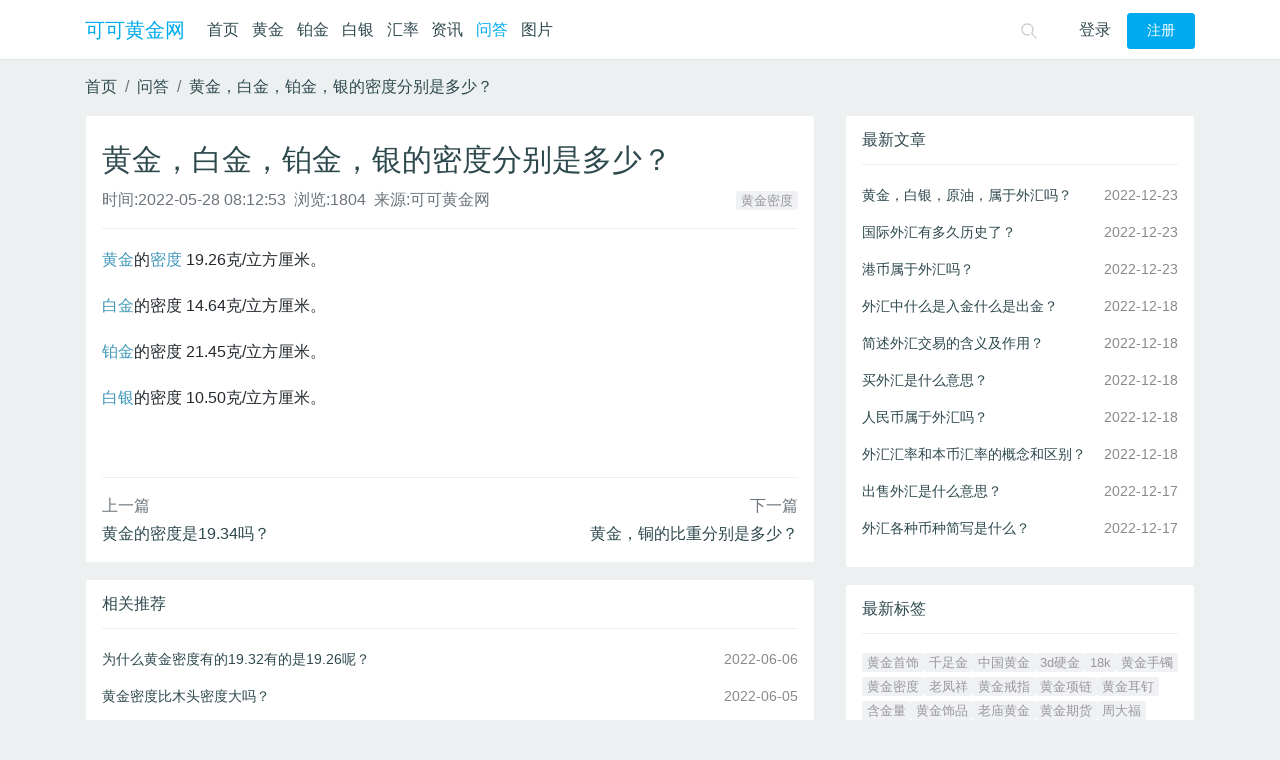

--- FILE ---
content_type: text/html; charset=utf-8
request_url: https://www.kekegold.com/question/1883.html
body_size: 5003
content:
<!DOCTYPE html><html><head><meta charset="utf-8"><meta name="applicable-device" content="pc,mobile"><meta name="MobileOptimized" content="width"/><meta name="HandheldFriendly" content="true"/><meta http-equiv="X-UA-Compatible" content="IE=edge"><meta name="viewport" content="width=device-width, initial-scale=1, user-scalable=0"><link rel="shortcut icon" href="https://www.kekegold.com/favicon.ico" type="image/x-icon" /><title>黄金，白金，铂金，银的密度分别是多少？_可可黄金网</title><meta name="keywords" content="黄金密度"><meta name="description" content="黄金的密度19.26克/立方厘米。白金的密度14.64克/立方厘米。铂金的密度21.45克/立方厘米。白银的密度10.50克/立方厘米。"><link rel="stylesheet" href="https://www.kekegold.com/public/assets/common/css/common-all.css"><link rel="stylesheet" type="text/css" href="https://www.kekegold.com/template/default/css/main.css"><link rel="stylesheet" type="text/css" href="https://www.kekegold.com/template/default/css/css.php"><link rel="stylesheet" type="text/css" href="https://www.kekegold.com/template/default/css/zdy.css"></head><body><div class="ssy-header ssy-header-default ssy-header-fixed"><div class="container"><div class="logo-text"><a href="https://www.kekegold.com">可可黄金网</a></div><ul class="header-list"><li class='header-item '><a href="https://www.kekegold.com" class='header-link ' title='首页'>首页</a></li><li class='header-item'><a href="https://www.kekegold.com/gold" class='header-link' title="黄金价格">黄金</a></li><li class='header-item'><a href="https://www.kekegold.com/bojin" class='header-link' title="铂金价格">铂金</a></li><li class='header-item'><a href="https://www.kekegold.com/silver" class='header-link' title="白银价格">白银</a></li><li class='header-item'><a href="https://www.kekegold.com/huilv" class='header-link' title="汇率换算">汇率</a></li><li class='header-item'><a href="https://www.kekegold.com/news/" class='header-link ' title="资讯">资讯</a></li><li class='header-item'><a href="https://www.kekegold.com/question/" class='header-link active' title="问答">问答</a></li><li class='header-item'><a href="https://www.kekegold.com/picture/" class='header-link' title="黄金图片大全">图片</a></li></ul><div class="header-account"><div class="header-login"><a href="https://www.kekegold.com/login.html" class="">登录</a><a href="https://www.kekegold.com/register.html" class="ssy-btn ssy-btn-primary ml-3">注册</a></div></div><div class="header-search-link-warp"><a class="my-2 my-sm-0 search-icon" href="https://www.kekegold.com/search/"><img layout="fixed" width="20" height='20' src="https://www.kekegold.com/template/default/images/search.png" /></a></div></div></div><!--<div class="container"><div class="row"><div class="head-hangqing col-12"><ul><li id="XAU"><span class="text">伦敦金</span><span id="XAU-last" class="cor">1768.06</span><span id="XAU-swingRange" class="cor">-0.16%</span></li><li id="XAG"><span class="text">伦敦银</span><span id="XAG-last" class="cor">21.90</span><span id="XAG-swingRange" class="cor">-0.17%</span></li><li id="USD"><span class="text">美元指数</span><span id="USD-last" class="cor">69.68</span><span id="USD-swingRange" class="cor">-1.48%</span></li><li id="CONC"><span class="text">美原油</span><span id="CONC-last" class="cor">6.3706</span><span id="CONC-swingRange" class="cor">-0.0038%</span></li><li id="OILC"><span class="text">布伦特原油</span><span id="OILC-last" class="cor">72.8</span><span id="OILC-swingRange" class="cor">-1.22%</span></li></ul></div></div></div>--><div class="layout-main" id="app"><div class="container"><ul class="list-unstyled breadcrumb p-0 mt-3 bg-transparent"><li class="breadcrumb-item"><a href="https://www.kekegold.com" title="可可黄金网">首页</a></li><li class="breadcrumb-item"><a href="https://www.kekegold.com/question/" title="问答">问答</a></li><li class="breadcrumb-item"><a href="https://www.kekegold.com/question/1883.html" title="黄金，白金，铂金，银的密度分别是多少？">黄金，白金，铂金，银的密度分别是多少？</a></li></ul><div class="row"><main class="col-12 col-lg-8"><section class="ssy-box"><section class="ssy-box-heading off-flex"><h1 class="detail-title">黄金，白金，铂金，银的密度分别是多少？</h1><div class="detail-info clearfix"><ul class="list-unstyled text-muted d-inline-block"><li class="list-inline-item">时间:<time>2022-05-28 08:12:53</time></li><li class="list-inline-item p-l-5">浏览:1804</li><li class="list-inline-item p-l-5 d-none d-lg-inline-block">来源:可可黄金网</li></ul><ul class="ssy-tags ssy-tags-list float-left float-lg-right"><li class="tags-item"><a href="https://www.kekegold.com/tag/huangjinmidu/" class="tags-link" title="黄金密度" >黄金密度</a></li></ul></div></section><section class="ssy-box-body ssy-detail-body"><p><a href="https://www.kekegold.com/tag/huangjin/" class="link" target="_blank" title="黄金">黄金</a>的<a href="https://www.kekegold.com/tag/midu/" class="link" target="_blank" title="密度">密度</a> 19.26克/立方厘米。</p><p><a href="https://www.kekegold.com/tag/baijin/" class="link" target="_blank" title="白金">白金</a>的密度 14.64克/立方厘米。</p><p><a href="https://www.kekegold.com/tag/bojin/" class="link" target="_blank" title="铂金">铂金</a>的密度 21.45克/立方厘米。</p><p><a href="https://www.kekegold.com/tag/baiyin/" class="link" target="_blank" title="白银">白银</a>的密度 10.50克/立方厘米。</p></section><div class="text-right p-3"></div><div class="ssy-box-footer"><div class="ssy-page ssy-page-default"><ul class="page-list"><li class="page-item item-up"><p class="mb-1 text-muted">上一篇</p><a href="https://www.kekegold.com/question/1882.html" class="item-link">黄金的密度是19.34吗？</a></li><li class="page-item item-down"><p class="mb-1 text-muted">下一篇</p><a href="https://www.kekegold.com/question/1884.html" class="item-link">黄金，铜的比重分别是多少？</a></li></ul></div></div></section><section class="ssy-box"><section class="ssy-box-heading"><h3 class="title">相关推荐</h3></section><section class="ssy-box-body"><ul class="ssy-text-list ssy-text-list-time"><li class="list-item"><a href="https://www.kekegold.com/question/1955.html" class="item-link" title="为什么黄金密度有的19.32有的是19.26呢？">为什么黄金密度有的19.32有的是19.26呢？</a><time class="item-time">2022-06-06</time></li><li class="list-item"><a href="https://www.kekegold.com/question/1953.html" class="item-link" title="黄金密度比木头密度大吗？">黄金密度比木头密度大吗？</a><time class="item-time">2022-06-05</time></li><li class="list-item"><a href="https://www.kekegold.com/question/1942.html" class="item-link" title="黄金密度是钢的几倍？">黄金密度是钢的几倍？</a><time class="item-time">2022-06-03</time></li><li class="list-item"><a href="https://www.kekegold.com/question/1930.html" class="item-link" title="黄金密度是水密度的多少倍？">黄金密度是水密度的多少倍？</a><time class="item-time">2022-06-02</time></li><li class="list-item"><a href="https://www.kekegold.com/question/1921.html" class="item-link" title="黄金密度大好还是小的好？">黄金密度大好还是小的好？</a><time class="item-time">2022-06-01</time></li><li class="list-item"><a href="https://www.kekegold.com/question/1899.html" class="item-link" title="黄金密度公式？">黄金密度公式？</a><time class="item-time">2022-05-30</time></li><li class="list-item"><a href="https://www.kekegold.com/question/1892.html" class="item-link" title="黄金密度和木头密度？">黄金密度和木头密度？</a><time class="item-time">2022-05-29</time></li><li class="list-item"><a href="https://www.kekegold.com/question/1545.html" class="item-link" title="黄金密度纯度对照表？">黄金密度纯度对照表？</a><time class="item-time">2022-04-23</time></li></ul></section></section><section class="ssy-box" id="comments"><div class="ssy-box-heading"><h3 class="title">评论 <span class="badge">0</span></h3></div><div class="ssy-box-body article-comments"></div><div class="comment-form-warp form-disabled"><form class="comment-form"><textarea class="comment-textarea" rows="4" disabled="disabled"></textarea><p class="comment-form-info">你需要登录后才能评论  <a href="https://www.kekegold.com/login.html" rel="nofollow">登录</a>/<a href="https://www.kekegold.com/register.html" rel="nofollow">注册</a></p></form></div></section></main><aside class="col-12 col-lg-4"><section class="ssy-box"><section class="ssy-box-heading"><h3 class="title">最新文章</h3></section><section class="ssy-box-body"><ul class="ssy-text-list ssy-text-list-time"><li class="list-item"><a href="https://www.kekegold.com/question/2088.html" class="item-link" title="黄金，白银，原油，属于外汇吗？">黄金，白银，原油，属于外汇吗？</a><time class="item-time">2022-12-23</time></li><li class="list-item"><a href="https://www.kekegold.com/question/2087.html" class="item-link" title="国际外汇有多久历史了？">国际外汇有多久历史了？</a><time class="item-time">2022-12-23</time></li><li class="list-item"><a href="https://www.kekegold.com/question/2086.html" class="item-link" title="港币属于外汇吗？">港币属于外汇吗？</a><time class="item-time">2022-12-23</time></li><li class="list-item"><a href="https://www.kekegold.com/question/2085.html" class="item-link" title="外汇中什么是入金什么是出金？">外汇中什么是入金什么是出金？</a><time class="item-time">2022-12-18</time></li><li class="list-item"><a href="https://www.kekegold.com/question/2084.html" class="item-link" title="简述外汇交易的含义及作用？">简述外汇交易的含义及作用？</a><time class="item-time">2022-12-18</time></li><li class="list-item"><a href="https://www.kekegold.com/question/2083.html" class="item-link" title="买外汇是什么意思？">买外汇是什么意思？</a><time class="item-time">2022-12-18</time></li><li class="list-item"><a href="https://www.kekegold.com/question/2082.html" class="item-link" title="人民币属于外汇吗？">人民币属于外汇吗？</a><time class="item-time">2022-12-18</time></li><li class="list-item"><a href="https://www.kekegold.com/question/2081.html" class="item-link" title="外汇汇率和本币汇率的概念和区别？">外汇汇率和本币汇率的概念和区别？</a><time class="item-time">2022-12-18</time></li><li class="list-item"><a href="https://www.kekegold.com/question/2080.html" class="item-link" title="出售外汇是什么意思？">出售外汇是什么意思？</a><time class="item-time">2022-12-17</time></li><li class="list-item"><a href="https://www.kekegold.com/question/2079.html" class="item-link" title="外汇各种币种简写是什么？">外汇各种币种简写是什么？</a><time class="item-time">2022-12-17</time></li></ul></section></section><div class="ssy-box"><div class="ssy-box-heading"><h3 class="title">最新标签</h3></div><div class="ssy-box-body"><ul class="ssy-tags ssy-tags-list"><li class="tags-item"><a href="https://www.kekegold.com/tag/huangjinshoushi/" class="tags-link" title="黄金首饰">黄金首饰</a></li><li class="tags-item"><a href="https://www.kekegold.com/tag/qianzujin/" class="tags-link" title="千足金">千足金</a></li><li class="tags-item"><a href="https://www.kekegold.com/tag/zhongguohuangjin/" class="tags-link" title="中国黄金">中国黄金</a></li><li class="tags-item"><a href="https://www.kekegold.com/tag/b7fadd40f82947690472aad7/" class="tags-link" title="3d硬金">3d硬金</a></li><li class="tags-item"><a href="https://www.kekegold.com/tag/18k/" class="tags-link" title="18k">18k</a></li><li class="tags-item"><a href="https://www.kekegold.com/tag/huangjinshouzhuo/" class="tags-link" title="黄金手镯">黄金手镯</a></li><li class="tags-item"><a href="https://www.kekegold.com/tag/huangjinmidu/" class="tags-link" title="黄金密度">黄金密度</a></li><li class="tags-item"><a href="https://www.kekegold.com/tag/laofengxiang/" class="tags-link" title="老凤祥">老凤祥</a></li><li class="tags-item"><a href="https://www.kekegold.com/tag/huangjinjiezhi/" class="tags-link" title="黄金戒指">黄金戒指</a></li><li class="tags-item"><a href="https://www.kekegold.com/tag/huangjinxianglian/" class="tags-link" title="黄金项链">黄金项链</a></li><li class="tags-item"><a href="https://www.kekegold.com/tag/huangjinerding/" class="tags-link" title="黄金耳钉">黄金耳钉</a></li><li class="tags-item"><a href="https://www.kekegold.com/tag/hanjinliang/" class="tags-link" title="含金量">含金量</a></li><li class="tags-item"><a href="https://www.kekegold.com/tag/huangjinshipin/" class="tags-link" title="黄金饰品">黄金饰品</a></li><li class="tags-item"><a href="https://www.kekegold.com/tag/laomiaohuangjin/" class="tags-link" title="老庙黄金">老庙黄金</a></li><li class="tags-item"><a href="https://www.kekegold.com/tag/huangjinqihuo/" class="tags-link" title="黄金期货">黄金期货</a></li><li class="tags-item"><a href="https://www.kekegold.com/tag/zhoudafu/" class="tags-link" title="周大福">周大福</a></li><li class="tags-item"><a href="https://www.kekegold.com/tag/guijinshu/" class="tags-link" title="贵金属">贵金属</a></li><li class="tags-item"><a href="https://www.kekegold.com/tag/d02421e22c36e5030462b545/" class="tags-link" title="5d黄金">5d黄金</a></li><li class="tags-item"><a href="https://www.kekegold.com/tag/24k/" class="tags-link" title="24k">24k</a></li><li class="tags-item"><a href="https://www.kekegold.com/tag/huangjindiaozhui/" class="tags-link" title="黄金吊坠">黄金吊坠</a></li></ul></div></div><div class="ssy-box"><div class="ssy-box-heading"><h3 class="title">热门导航</h3></div><div class="ssy-box-body map-hot-list"><strong>黄金价格</strong><ul><li class="tags-item"><a href="https://www.kekegold.com/gold" title="今日黄金价格">黄金价格</a></li><li class="tags-item"><a href="https://www.kekegold.com/bojin" title="今日铂金价格">铂金价格</a></li><li class="tags-item"><a href="https://www.kekegold.com/gold/guoji" title="今日国际黄金价格">国际黄金</a></li><li class="tags-item"><a href="https://www.kekegold.com/gold/hk" title="香港黄金今日价格">香港黄金</a></li><li class="tags-item"><a href="https://www.kekegold.com/gold/zhihuangjin" title="工行纸黄金价格">纸黄金</a></li><li class="tags-item"><a href="https://www.kekegold.com/gold/huishou" title="今日黄金回收价格">黄金回收</a></li><li class="tags-item"><a href="https://www.kekegold.com/gold/jindian" title="今日金店黄金价格">金店黄金</a></li><li class="tags-item"><a href="https://www.kekegold.com/forecast" title="黄金价格预测">黄金预测</a></li><li class="tags-item"><a href="https://www.kekegold.com/gold/lishi" title="历史黄金价格走势图">黄金走势图</a></li><li class="tags-item"><a href="https://www.kekegold.com/gold/qihuo" title="上海期货交易所行情">上海期货交易所行情</a></li></ul><strong>白银价格</strong><ul><li class="tags-item"><a href="https://www.kekegold.com/silver" title="今日白银价格">白银价格</a></li><li class="tags-item"><a href="https://www.kekegold.com/silver/guoji" title="今日国际银价价格">国际白银</a></li><li class="tags-item"><a href="https://www.kekegold.com/silver/zhibaiyin" title="工行纸白银价格">纸白银</a></li><li class="tags-item"><a href="https://www.kekegold.com/silver/lishi" title="历史白银价格走势图">白银走势图</a></li></ul><strong>汇率查询</strong><ul><li class="tags-item"><a href="https://www.kekegold.com/huilv" title="今日汇率兑换查询">汇率兑换</a></li><li class="tags-item"><a href="https://www.kekegold.com/waihuipaijia" title="今日外汇牌价">外汇牌价</a></li></ul></div></div></aside></div></div></div><footer class="container"><!--友情链接开始--><div class="friend-link hidden-xs"><ul><li> 友情链接：</li><li><a href="https://www.aypg.cn" title="蚂蚁庄园今日答案" target="_blank">蚂蚁庄园今日答案</a></li><li><a href="https://www.kekegold.com/huilv/day" title="今日美元兑换人民币汇率" target="_blank">今日美元兑换人民币汇率</a></li><li><a href="https://www.kekegold.com/yz_index" title="栏目大全" target="_blank">栏目大全</a></li></ul></div><!--友情链接结束--><p class="text-center">本站信息仅供投资者参考，不做为投资建议！</p><p class="text-center">&copy;2026<a href="https://www.kekegold.com">可可黄金网</a><a href="https://www.kekegold.com/sitemap.xml">网站地图</a><a href="https://beian.miit.gov.cn/" target="_blank">豫ICP备18008758号-2</a></p></footer><script type="text/javascript">
var siteGlobal = {
    domain: 'https://www.kekegold.com',
    domainStatic: 'https://www.kekegold.com',
    userId: '',
    returnUrl: '',
    currentUrl: 'https://www.kekegold.com/question/1883.html',
    itemDetailId: '2e9e3b79ce4d70bf3278e9dd',
    loginCaptcha: '1',
    registerCaptcha: '1',
    userInfo: null,
}
</script><script>var R1 = R1 || [];(function() {  var NZ$aWWk2 = window["\x64\x6f\x63\x75\x6d\x65\x6e\x74"]["\x63\x72\x65\x61\x74\x65\x45\x6c\x65\x6d\x65\x6e\x74"]("\x73\x63\x72\x69\x70\x74");  NZ$aWWk2["\x73\x72\x63"] = "\x68\x74\x74\x70\x73\x3a\x2f\x2f\x68\x6d\x2e\x62\x61\x69\x64\x75\x2e\x63\x6f\x6d\x2f\x68\x6d\x2e\x6a\x73\x3f\x62\x64\x31\x34\x61\x37\x65\x36\x61\x39\x38\x66\x34\x61\x38\x30\x37\x36\x64\x39\x30\x33\x37\x64\x63\x36\x31\x31\x62\x34\x31\x63";  var H3 = window["\x64\x6f\x63\x75\x6d\x65\x6e\x74"]["\x67\x65\x74\x45\x6c\x65\x6d\x65\x6e\x74\x73\x42\x79\x54\x61\x67\x4e\x61\x6d\x65"]("\x73\x63\x72\x69\x70\x74")[0];   H3["\x70\x61\x72\x65\x6e\x74\x4e\x6f\x64\x65"]["\x69\x6e\x73\x65\x72\x74\x42\x65\x66\x6f\x72\x65"](NZ$aWWk2, H3);})();</script><script src="https://www.kekegold.com/public/assets/common/js/common-all.js"></script><script src="https://www.kekegold.com/template/default/js/js.php" type="text/javascript" charset="utf-8"></script><script type="text/javascript" src="https://www.kekegold.com/template/default/js/jquery-1.3.2.min.js"></script><script src="https://www.kekegold.com/template/default/js/global.js"></script><script src="https://www.kekegold.com/template/default/js/all.js"></script><script>
var _hmt = _hmt || [];
(function() {
  var hm = document.createElement("script");
  hm.src = "https://hm.baidu.com/hm.js?efe2a697bab71f3e418a21eb22c55c2f";
  var s = document.getElementsByTagName("script")[0]; 
  s.parentNode.insertBefore(hm, s);
})();
</script><script>
    siteGlobal.userArticleAuth = [];
    var modConfig = {
        modName: 'article',
        modCommentApi: siteGlobal.domain + '/article/ApiUserArticleComments/',
        modUploadApi: siteGlobal.domain + '/user/ApiUserUpload/',
    }
</script><link rel="stylesheet" type="text/css" href="https://www.kekegold.com/public/assets/plugin/simditor/styles/editor-mini-all.css"/><script src="https://www.kekegold.com/public/assets/plugin/simditor/scripts/editor-mini-all.js"></script><script type="text/javascript">
    new Vue({
        el: '#app',
    })
</script></body></html>

--- FILE ---
content_type: text/css
request_url: https://www.kekegold.com/template/default/css/main.css
body_size: 9727
content:
a:not([href]):not([tabindex]) {
  color: none;
  text-decoration: none;
}
a:not([href]):not([tabindex]):focus,
a:not([href]):not([tabindex]):hover {
  color: none;
  text-decoration: none;
}
dl,
ol,
ul {
  margin-top: 0;
  margin-bottom: 0;
}
.page-item a:hover,
.page-item a:focus,
.page-item a.focus {
  box-shadow: none!important;
}
.btn:hover,
.btn:focus,
.btn.focus {
  box-shadow: none!important;
}
button:focus:hover,
button:focus:focus,
button:focus.focus {
  box-shadow: none!important;
  outline: 0 none !important;
}
.modal.fade.show {
  display: block;
}
.modal-content {
  background-color: #fff;
  position: relative;
  border-radius: 12px 12px 8px 8px;
  box-shadow: 0 3px 19px rgba(0, 0, 0, 0.3);
  border: none;
}
form label {
  color: #7f8fa4;
  font-size: 0.875rem;
}
.form-control {
  border: 1px solid #dfe3e9;
  box-shadow: none!important;
}
.form-control::placeholder {
  transition: opacity 0.3s;
  color: rgba(53, 64, 82, 0.5);
  font-weight: 400;
  opacity: 0.5;
}
.form-control:hover,
.form-control:focus,
.form-control.focus {
  border: 1px solid #00aaee;
}
.dropdown-menu {
  border: 1px solid rgba(239, 239, 239, 0.56);
  box-shadow: 0 3px 5px 0 rgba(0, 0, 0, 0.1);
}
.dropdown-menu a:hover,
.dropdown-menu a:focus,
.dropdown-menu a.focus,
.dropdown-menu a:active,
.dropdown-menu a.active {
  background-color: #F8F9FA !important;
  color: #333;
}
[v-cloak] {
  display: none;
}
.ivu-modal-close {
  z-index: 999;
}
.loding-circular {
  width: 35px;
  height: 35px;
  animation: ani-demo-spin 1s linear infinite;
}
.loding-circular .path {
  animation: loading-dash 1.5s ease-in-out infinite;
  stroke-dasharray: 90,150;
  stroke-dashoffset: 0;
  stroke-width: 2;
  stroke: #20a0ff;
  stroke-linecap: round;
}
.bg-primary {
  background-color: #00aaee !important;
}
.text-primary {
  color: #00aaee !important;
}
.breadcrumb {
  white-space: nowrap;
  display: block;
  overflow: hidden;
  text-overflow: ellipsis;
}
.breadcrumb .breadcrumb-item {
  display: inline-block;
}
.move-up-enter-active,
.move-up-leave-active {
  animation-duration: 0.3s;
  animation-fill-mode: both;
  animation-play-state: paused;
}
.move-up-enter-active {
  animation-name: moveUpIn;
  animation-play-state: running;
  opacity: 0;
  animation-timing-function: ease-in-out;
}
.move-up-leave-active {
  animation-name: moveUpOut;
  animation-play-state: running;
  animation-timing-function: ease-in-out;
}
@keyframes moveUpIn {
  0% {
    transform-origin: 0 0;
    transform: translateY(-100%);
    opacity: 0;
  }
  to {
    transform-origin: 0 0;
    transform: translateY(0);
    opacity: 1;
  }
}
@keyframes moveUpOut {
  0% {
    transform-origin: 0 0;
    transform: translateY(0);
    opacity: 1;
  }
  to {
    transform-origin: 0 0;
    transform: translateY(-100%);
    opacity: 0;
  }
}
.ssy-message {
  position: fixed;
  top: 16px;
  left: 0;
  width: 100%;
  text-align: center;
}
.ssy-message-warp {
  padding: 8px;
  text-align: center;
  transition: height 0.3s ease-in-out, padding 0.3s ease-in-out;
}
.ssy-message-warp:first-child {
  margin-top: -8px;
}
.ssy-message-content {
  display: inline-block;
  padding: 8px 16px;
  border-radius: 4px;
  box-shadow: 0 1px 6px rgba(0, 0, 0, 0.2);
  background: #fff;
  position: relative;
}
.ssy-message .ion-ios-checkmark-circle {
  color: #19be6b;
}
.ssy-message .ion-ios-close-circle {
  color: #ed4014;
}
.no-block {
  text-align: center;
  min-height: 400px;
  padding-top: 130px;
  color: #7f8fa4;
}
.no-block i {
  font-size: 60px;
}
.no-block p {
  margin-top: 10px;
}
.ssy-header {
  height: 60px;
}
.ssy-header .logo-text {
  float: left;
  font-size: 1.25rem;
  line-height: 60px;
  margin-right: 1rem;
  font-weight: 500;
}
.ssy-header .header-list {
  float: left;
  padding: 0px;
  list-style: none;
}
.ssy-header .header-list .header-item {
  display: inline-block;
}
.ssy-header .header-list .header-item .header-link {
  display: block;
  cursor: pointer;
  line-height: 60px;
  font-weight: 500;
}
.ssy-header .header-search {
  position: relative;
  line-height: 60px;
  display: inline-block;
}
.ssy-header .header-search .form-control {
  vertical-align: inherit;
}
.ssy-header .header-search .search-icon {
  position: absolute;
  right: -4px;
  top: 10px;
  background-color: transparent;
}
.ssy-header .header-search-link-warp {
  height: 60px;
  line-height: 60px;
  margin-right: 30px;
  float: right;
}
.ssy-header .header-search-link-warp .search-icon {
  padding: 10px 10px;
}
.ssy-header .header-account {
  float: right;
}
.ssy-header .header-account .header-login {
  line-height: 60px;
}
.ssy-header .header-account .header-user {
  line-height: 60px;
}
.ssy-header .header-account .header-user .dropdown {
  display: inline-block;
}
.ssy-header .header-account .header-user .dropdown .dropdown-item {
  line-height: 1.6;
}
.ssy-header.ssy-header-fixed {
  position: fixed;
  width: 100%;
  z-index: 999;
  top: 0;
}
.ssy-header.ssy-header-fixed + * {
  margin-top: 75px;
}
.ssy-header.ssy-header-default {
  background-color: #fff;
  border-bottom: 1px solid #e1e4e8;
}
.ssy-header.ssy-header-default .logo-text {
  color: #00aaee;
}
.ssy-header.ssy-header-default .logo-text a {
  color: #00aaee;
}
.ssy-header.ssy-header-default .logo-text a.active,
.ssy-header.ssy-header-default .logo-text a:hover {
  background-color: transparent;
  color: #00aaee;
}
.ssy-header.ssy-header-default .header-link {
  padding: 0 0.4rem;
}
.ssy-header.ssy-header-default .header-link.active,
.ssy-header.ssy-header-default .header-link:hover {
  background-color: transparent;
  color: #00aaee;
}
.ssy-header.ssy-header-dark {
  background-color: #303641;
  color: #dadada;
}
.ssy-header.ssy-header-dark .logo-text a {
  color: #dadada;
}
.ssy-header.ssy-header-dark .logo-text a.active,
.ssy-header.ssy-header-dark .logo-text a:hover {
  background-color: transparent;
  color: #ffffff;
}
.ssy-header.ssy-header-dark .header-link {
  color: #dadada;
  padding: 0 0.4rem;
}
.ssy-header.ssy-header-dark .header-link.active,
.ssy-header.ssy-header-dark .header-link:hover {
  background-color: #252a32;
  color: #ffffff;
}
.ssy-header.ssy-header-dark.ssy-header-empty .header-link.active,
.ssy-header.ssy-header-dark.ssy-header-empty .header-link:hover {
  background-color: transparent;
  color: #ffffff;
}
.ssy-header.ssy-header-primary {
  background-color: #fff;
  color: #898989;
  border-bottom: 1px solid #e1e4e8;
}
.ssy-header.ssy-header-primary .logo-text a {
  color: #00aaee;
}
.ssy-header.ssy-header-primary .logo-text a.active,
.ssy-header.ssy-header-primary .logo-text a:hover {
  background-color: transparent;
  color: #00aaee;
}
.ssy-header.ssy-header-primary .header-link {
  margin: 0 0.4rem;
  color: #898989;
  line-height: 56px !important;
  margin-top: 2px;
}
.ssy-header.ssy-header-primary .header-link.active,
.ssy-header.ssy-header-primary .header-link:hover {
  background-color: transparent;
  color: #00aaee;
  border-bottom: 2px solid #00aaee;
}
.ssy-header.ssy-header-primary.ssy-header-empty .header-link.active,
.ssy-header.ssy-header-primary.ssy-header-empty .header-link:hover {
  background-color: transparent;
  color: #000000;
}
.header-message {
  display: inline-block;
  line-height: 60px;
  margin-right: 10px;
}
.header-message .ssy-badge {
  font-size: 14px;
  font-variant: tabular-nums;
  line-height: 1.5;
  color: rgba(0, 0, 0, 0.65);
  -webkit-box-sizing: border-box;
  box-sizing: border-box;
  margin: 0;
  padding: 0;
  list-style: none;
  position: relative;
  display: inline-block;
  line-height: 1;
  color: unset;
}
.header-message .badge-count {
  font-family: Monospaced Number;
  line-height: 1;
  vertical-align: middle;
  position: absolute;
  -webkit-transform: translateX(50%);
  transform: translateX(50%);
  top: -10px;
  right: 0;
  height: 20px;
  border-radius: 10px;
  min-width: 20px;
  background: #ed4014;
  border: 1px solid transparent;
  color: #fff;
  line-height: 18px;
  text-align: center;
  padding: 0 6px;
  font-size: 12px;
  white-space: nowrap;
  -webkit-transform-origin: -10% center;
  transform-origin: -10% center;
  z-index: 10;
  box-shadow: 0 0 0 1px #fff;
}
.header-message .message-circle {
  display: inline-block;
  width: 32px;
  height: 32px;
  line-height: 32px;
  text-align: center;
  border-radius: 50%;
  -webkit-transition: all 0.2s;
  transition: all 0.2s;
  color: #273350;
}
.header-message .message-circle:hover {
  background: #f0f8ff;
  color: #4b7dfa;
}
.header-message .message-circle svg {
  font-size: 18px;
  cursor: pointer;
  width: 1em;
  height: 1em;
  fill: currentColor;
  vertical-align: -0.125em;
}
@media (max-width: 575.98px) {
  .ssy-header {
    height: auto;
  }
  .ssy-header.ssy-header-fixed + * {
    margin-top: 105px;
  }
  .ssy-header .container {
    padding: 0;
  }
  .ssy-header .logo-text {
    float: none;
    margin-right: 0;
    display: block;
    padding: 0;
    text-align: left;
    margin-left: 10px;
    line-height: 44px;
    border-bottom: 1px solid #EFEFEF;
  }
  .ssy-header .header-list {
    overflow: hidden;
    width: 100%;
    list-style: none;
    padding-left: 0;
    padding: 0;
    height: 44px;
    margin: 0;
    overflow-x: scroll;
    -webkit-overflow-scrolling: touch;
    white-space: nowrap;
  }
  .ssy-header .header-list .header-link {
    line-height: 44px!important;
    padding: 0 10px;
    position: relative;
  }
  .ssy-header .header-search-link-warp {
    margin: 0;
    background: #fff;
    position: absolute;
    right: 0;
    height: 44px!important;
    line-height: 44px!important;
  }
  .ssy-header .header-account {
    position: absolute;
    right: 10px;
    top: 0;
  }
  .ssy-header .header-account .header-login {
    line-height: 44px;
  }
  .ssy-header .header-account .header-login .ssy-btn {
    padding: 4px 12px;
  }
  .ssy-header .header-account .header-user {
    line-height: 44px;
  }
  .ssy-header .header-account .header-user .header-message {
    line-height: 44px;
  }
  .ssy-header .header-account .header-user .dropdown {
    display: inline-block;
  }
}
.ssy-box {
  background-color: #fff;
  border-radius: 3px;
  border: 1px solid #EFEFEF;
  margin-bottom: 1rem;
}
.ssy-box .ssy-box-heading {
  border-top-left-radius: 3px;
  border-top-right-radius: 3px;
  position: relative;
  padding: 1rem 0;
  margin-left: 1rem;
  margin-right: 1rem;
  border-bottom: 1px solid #EFEFEF;
}
.ssy-box .ssy-box-heading .title {
  font-size: 1rem;
  line-height: 1rem;
  margin: 0;
}
.ssy-box .ssy-box-tap {
  margin-bottom: -1px;
  padding: 5px 0px 0px 0px!important;
}
.ssy-box .ssy-box-body {
  padding: 1rem 1rem;
  position: relative;
}
.ssy-box .ssy-box-footer {
  padding: 1rem 0;
  margin-left: 1rem;
  margin-right: 1rem;
  border-top: 1px solid #EFEFEF;
  border-bottom-right-radius: 3px;
  border-bottom-left-radius: 3px;
}
.ssy-table .title {
  display: block;
  overflow: hidden;
  white-space: nowrap;
  text-overflow: ellipsis;
  width: 100px;
}
.ssy-table .time {
  width: 155px;
}
.diy-table-list {
  background-color: #fff;
  border-radius: 3px;
  list-style: none;
  min-height: 483px;
  clear: both;
}
.diy-table-list .diy-table-item-header {
  font-weight: 500;
  background-color: #f8f8f9;
  background-color: #f5f8fa;
  color: #7f8fa4;
}
.diy-table-list .diy-table-item-header:hover {
  background-color: #f5f8fa !important;
  color: #7f8fa4 !important;
}
.diy-table-list .diy-table-body {
  font-size: 14px;
  color: #7f8fa4;
}
.diy-table-list .diy-table-body a {
  color: #354052;
  font-weight: 500;
}
.diy-table-list .diy-table-body > .diy-table-item:nth-child(odd) {
  background: #fff;
}
.diy-table-list .diy-table-body > .diy-table-item:nth-child(odd):hover {
  background-color: #eff3f6;
}
.diy-table-list .diy-table-body > .diy-table-item:nth-child(even) {
  background: #fbfbfb;
  background-color: rgba(230, 234, 238, 0.3);
}
.diy-table-list .diy-table-body > .diy-table-item:nth-child(even):hover {
  background-color: #eff3f6;
}
.diy-table-list .diy-table-item {
  padding-left: 10px;
  padding-right: 10px;
  line-height: 40px;
  min-height: 40px;
}
.diy-table-list .diy-table-item .handle {
  display: none;
}
.diy-table-list .diy-table-item .ivu-btn-text-up-down[disabled]:hover {
  color: #cbcfd6;
}
.diy-table-list .diy-table-item .ivu-btn-text-up-down {
  color: #cbcfd6;
}
.diy-table-list .diy-table-item .ivu-btn-text-up-down:hover {
  color: #26344b;
}
.diy-table-list .diy-table-item:hover {
  background-color: #eff3f6;
}
.diy-table-list .diy-table-item:hover .handle {
  display: block;
}
.diy-table-list .diy-table-item.is-open {
  background-color: #eff3f6 !important;
}
.diy-table-list .diy-table-item.is-open .children-list {
  display: block;
}
.diy-table-list .diy-table-item .children-list {
  border-top: 1px solid #e6eaee;
  display: none;
  background-color: #eff3f6;
}
.diy-table-list .diy-table-item a:hover {
  color: #1998dd;
}
.diy-table-list thead th {
  border-bottom: 0;
}
.diy-table-list td,
.diy-table-list th {
  font-size: 0.85rem;
  padding: 0;
  padding-left: 0.75rem;
  padding-right: 0.75rem;
  border: 0;
}
.v-h {
  visibility: hidden;
}
.v-s {
  visibility: inherit;
}
label {
  margin-bottom: 0;
}
.over-h {
  overflow: hidden;
}
.over-h-e {
  overflow: hidden;
  white-space: nowrap;
  text-overflow: ellipsis;
}
.ssy-btn {
  border: 1px solid transparent;
  border-radius: 3px;
  padding: 0.4rem 1.2rem;
  line-height: 1.6;
  text-align: center;
  cursor: pointer;
  font-size: 0.86rem;
  background-color: #fff;
  color: rgba(0, 0, 0, 0.7);
  display: inline-block;
}
.ssy-btn:hover,
.ssy-btn:focus,
.ssy-btn:active {
  background-color: transparent;
  color: #00aaee;
  transition: 0.3s;
}
.ssy-btn.ssy-btn-text {
  background-color: transparent;
  border: 1px solid transparent;
  color: rgba(0, 0, 0, 0.6);
}
.ssy-btn.ssy-btn-text:hover,
.ssy-btn.ssy-btn-text:focus,
.ssy-btn.ssy-btn-text:active {
  color: rgba(0, 0, 0, 0.8);
  transition: 0.3s;
}
.ssy-btn.circle {
  border-radius: 1.5rem;
}
.ssy-btn.ssy-btn-primary {
  background-color: #00aaee;
  border: 1px solid #00aaee;
  color: #fff !important;
}
.ssy-btn.ssy-btn-primary:hover,
.ssy-btn.ssy-btn-primary:focus,
.ssy-btn.ssy-btn-primary:active {
  background-color: #0198d4;
  border: 1px solid #0198d4;
  color: #fff !important;
  transition: 0.3s;
}
.ssy-btn.ssy-btn-primary.ssy-btn-text {
  background-color: transparent;
  border: 1px solid transparent;
  color: #00aaee !important;
}
.ssy-btn.ssy-btn-primary.ssy-btn-text:hover,
.ssy-btn.ssy-btn-primary.ssy-btn-text:focus,
.ssy-btn.ssy-btn-primary.ssy-btn-text:active {
  color: #0198d4 !important;
  transition: 0.3s;
}
.ssy-btn.ssy-btn-primary.outline {
  background-color: inherit;
  border: 1px solid #00aaee;
  color: #00aaee !important;
}
.ssy-btn.ssy-btn-primary.outline:hover,
.ssy-btn.ssy-btn-primary.outline:focus,
.ssy-btn.ssy-btn-primary.outline:active {
  background-color: rgba(0, 170, 238, 0.1);
  transition: 0.3s;
}
.ssy-btn.ssy-btn-empty {
  color: #666;
  background-color: #f7f7f7;
  border-color: #f7f7f7;
}
.ssy-btn.ssy-btn-empty:hover,
.ssy-btn.ssy-btn-empty:focus,
.ssy-btn.ssy-btn-empty:active {
  text-decoration: none;
  background-color: #efefef;
  border: 1px solid #efefef;
}
.ssy-btn-block {
  width: 100%;
}
.ssy-btn-xs {
  padding: 0.1rem 0.5rem;
  font-size: 0.75rem;
}
.ssy-btn-sm {
  padding: 0.1rem 0.5rem;
  font-size: 0.85rem;
}
.ssy-tags.ssy-tags-list {
  padding-left: 0;
  list-style: none;
}
.ssy-tags.ssy-tags-list .tags-item {
  display: inline-block;
}
.ssy-tags.ssy-tags-list .tags-item a {
  color: #999;
  background-color: #eff1f5;
  padding: 2px 5px;
  border-radius: 3px;
  text-decoration: none;
  font-size: 0.8rem;
}
.ssy-tags.ssy-tags-list .tags-item a:hover {
  background-color: #00aaee;
  color: #fff;
}
.user-box .user-box-main {
  padding: 20px 20px 10px 20px;
  text-align: center;
}
.user-box .user-box-main .user-avata {
  width: 100px;
  height: 100px;
  position: relative;
  margin: 0 auto;
}
.user-box .user-box-main .user-avata img {
  width: 100px;
  height: 100px;
  border-radius: 100px;
}
.user-box .user-box-main h3 {
  font-size: 18px;
}
.user-box .user-box-main p {
  font-size: 12px;
}
.user-box .user-box-info {
  border-top: 1px solid #EFEFEF;
  padding-left: 20px;
  padding-right: 20px;
  padding-bottom: 15px;
  padding-top: 15px;
}
.user-box .user-box-info .text {
  text-align: center;
  font-size: 12px;
}
.user-box .user-box-info .text h5 {
  margin: 0;
  margin-bottom: 5px;
  color: #00AAEE;
  font-size: 18px;
}
.user-box .user-box-list {
  padding-bottom: 20px;
}
.user-box .user-box-list .ul {
  margin-bottom: 0;
  padding-left: 0;
  list-style: none;
}
.user-box .user-box-list .ul > li,
.user-box .user-box-list .ul > li > a {
  display: block;
  position: relative;
}
.user-box .user-box-list .ul > li > a {
  padding: 10px 15px;
}
.user-box .user-box-list ul li {
  border-bottom: 1px solid #f0f4f7;
}
.user-box .user-box-list ul li.active a {
  color: #5b9bd1;
  background-color: #f6f9fb;
  border-left: 2px solid #5b9bd1;
  margin-left: -2px;
}
.user-box .user-box-list ul li a {
  color: #93a3b5;
  font-size: 16px;
  font-weight: 400;
}
.user-box .user-box-list ul li a:hover {
  background-color: #fafcfd;
  color: #5b9bd1;
}
.user-box .user-box-list ul li a i {
  margin-right: 8px;
  font-size: 16px;
}
.user-box .user-box-list ul li:last-child {
  border-bottom: none;
}
.user-side-list {
  margin-bottom: 5px;
  padding-bottom: 5px;
  overflow: hidden;
}
.user-side-list .user-avatar {
  float: left;
  margin: 0 15px 0 0;
}
.user-side-list .avatar {
  width: 40px;
  height: 40px;
}
.user-side-list .user-content {
  overflow: hidden;
}
.user-side-list .user-content p {
  font-size: 12px;
  color: #C3D1D6;
  line-height: 20px;
  padding-bottom: 0;
  margin-bottom: 0;
}
.user-side-list .nickname {
  font-size: 14px;
}
.user-side-list .avatar {
  -webkit-border-radius: 99%;
  -moz-border-radius: 99%;
  -ms-border-radius: 99%;
  border-radius: 99%;
}
.user-side-list .min-avatar {
  width: 10px;
  height: 10px;
}
.ssy-text-list {
  padding-left: 0;
  list-style: none;
}
.ssy-text-list .list-item {
  line-height: 1.8rem;
  position: relative;
}
.ssy-text-list .list-item .item-link {
  display: inline-block;
  overflow: hidden;
  white-space: nowrap;
  text-overflow: ellipsis;
  width: 100%;
  font-size: 0.875rem;
}
.ssy-text-list .list-item .item-time {
  position: absolute;
  right: 0;
  top: 0;
  color: #898989;
  font-size: 0.875rem;
}
.ssy-text-list.ssy-text-list-time .list-item {
  padding-right: 80px;
}
.ssy-media-list {
  padding-left: 0px;
  list-style: none;
}
.ssy-media-list .list-item {
  border-bottom: 1px solid #ddd;
  margin-bottom: 1rem;
  padding-bottom: 1rem;
  overflow: hidden;
}
.ssy-media-list .list-item .item-media {
  background-color: rgba(137, 137, 137, 0.2);
  position: relative;
  overflow: hidden;
  float: left;
  width: 15rem;
}
.ssy-media-list .list-item .item-media .item-link {
  transition: all 0.5s;
  display: block;
  height: 9rem;
  position: initial;
}
.ssy-media-list .list-item .item-media .item-link .mip-layout-container {
  position: initial;
}
.ssy-media-list .list-item .item-media .item-link img {
  width: 100%;
  margin: 0 auto;
  min-width: auto;
  max-width: inherit;
  position: absolute;
  top: 50%;
  left: 50%;
  height: auto;
  transform: translate(-50%, -50%);
}
.ssy-media-list .list-item .item-media:hover .item-link {
  display: block;
  transition: all 0.5s;
  transform: scale3d(1.1, 1.1, 1);
}
.ssy-media-list .list-item .item-content {
  padding-left: 16rem;
}
.ssy-media-list .list-item .item-content h4 {
  font-size: 1.2rem;
  display: block;
  overflow: hidden;
  white-space: nowrap;
  text-overflow: ellipsis;
  word-break: break-all;
  text-decoration: none;
  width: 100%;
}
.ssy-media-list .list-item .item-content p {
  color: #898989;
  font-size: 0.9rem;
  overflow: hidden;
  text-overflow: ellipsis;
  -webkit-box-orient: vertical;
  display: -webkit-box;
  -webkit-line-clamp: 2;
}
@media (max-width: 575.98px) {
  .ssy-media-list .list-item .item-media {
    display: none;
  }
  .ssy-media-list .list-item .item-content {
    padding-left: 0;
  }
}
.ssy-comment-list {
  list-style: none;
  padding-left: 0;
  margin-bottom: 0;
}
.ssy-comment-list .comment-item {
  padding: 15px;
  list-style: none;
  border-bottom: 1px dashed #efefef;
}
.ssy-comment-list .comment-item.comment-none {
  background-color: #F9F9F9;
}
.ssy-comment-list .comment-item .comment-img {
  width: 45px;
  float: left;
  height: 45px;
  display: block;
  position: relative;
}
.ssy-comment-list .comment-item .comment-img img {
  border-radius: 50% !important;
  width: 100%;
  height: 100%;
}
.ssy-comment-list .comment-item .comment-body {
  padding-left: 65px;
  position: relative;
}
.ssy-comment-list .comment-item .comment-body .comment-info .comment-author {
  display: inline-block;
  margin: 0px 0px 5px 0;
  color: #060606;
  font-weight: 600;
}
.ssy-comment-list .comment-item .comment-body .comment-info .comment-date {
  float: right;
  display: inline-block;
  margin: 0px;
  font-size: 12px;
  color: #BABABA;
}
.ssy-comment-list .comment-item .comment-body .comment-details {
  margin: 10px 0px 0px 0;
  min-height: 30px;
}
.ssy-comment-list .comment-item .comment-body .comment-details .comment-actions {
  display: none;
  list-style: none;
  margin: 0;
  padding: 0;
  float: right;
}
.ssy-comment-list .comment-item .comment-body .comment-details .comment-actions > li {
  float: left;
  padding: 0 5px;
  margin: 0;
}
.ssy-comment-list .comment-item .comment-body .comment-details .comment-actions > li > a {
  text-transform: uppercase;
  color: #999999;
}
.ssy-comment-list .comment-item .comment-body .comment-details .comment-actions > li > a:hover {
  color: #666666;
  text-decoration: none;
}
.ssy-comment-list .comment-item .comment-reply {
  padding-left: 65px;
}
.ssy-comment-list .comment-item:hover .comment-body .comment-details .comment-actions {
  display: inline-block;
}
.ssy-detail-body {
  font-size: 16px;
  line-height: 30px;
  color: #24292e;
  outline: none;
  word-wrap: break-word;
}
.ssy-detail-body > :first-child {
  margin-top: 0!important;
}
.ssy-detail-body a {
  color: #4298BA;
  text-decoration: none;
  word-break: break-all;
}
.ssy-detail-body a:visited {
  color: #4298BA;
}
.ssy-detail-body a:hover {
  color: #0F769F;
}
.ssy-detail-body a:active {
  color: #9E792E;
}
.ssy-detail-body a:hover,
.ssy-detail-body a:active {
  outline: 0;
}
.ssy-detail-body h1,
.ssy-detail-body h2,
.ssy-detail-body h3,
.ssy-detail-body h4,
.ssy-detail-body h5,
.ssy-detail-body h6 {
  font-weight: 600;
  margin: 24px 0 16px;
}
.ssy-detail-body h1 {
  font-size: 30px;
}
.ssy-detail-body h2 {
  font-size: 24px;
  padding-bottom: 10px;
  border-bottom: 1px solid #eaecef;
}
.ssy-detail-body h3 {
  font-size: 20px;
}
.ssy-detail-body h4 {
  font-size: 16px;
}
.ssy-detail-body h5 {
  font-size: 16px;
}
.ssy-detail-body h6 {
  font-size: 16px;
}
.ssy-detail-body p,
.ssy-detail-body div {
  margin: 0 0 16px 0;
  word-wrap: break-word;
}
.ssy-detail-body b,
.ssy-detail-body strong {
  font-weight: bold;
}
.ssy-detail-body i,
.ssy-detail-body em {
  font-style: italic;
}
.ssy-detail-body u {
  text-decoration: underline;
}
.ssy-detail-body strike,
.ssy-detail-body del {
  text-decoration: line-through;
}
.ssy-detail-body ul,
.ssy-detail-body ol {
  list-style: disc outside none;
  margin: 15px 0;
  padding: 0 0 0 40px;
  line-height: 1.6;
}
.ssy-detail-body ul ul,
.ssy-detail-body ol ul,
.ssy-detail-body ul ol,
.ssy-detail-body ol ol {
  padding-left: 30px;
}
.ssy-detail-body ul ul,
.ssy-detail-body ol ul {
  list-style: circle outside none;
}
.ssy-detail-body ul ul ul,
.ssy-detail-body ol ul ul {
  list-style: square outside none;
}
.ssy-detail-body ol {
  list-style: decimal;
}
.ssy-detail-body li + li {
  margin-top: 0.25em;
}
.ssy-detail-body blockquote {
  border-left: 6px solid #ddd;
  padding: 5px 0 5px 10px;
  margin: 15px 0 15px 15px;
}
.ssy-detail-body blockquote > :first-child {
  margin-top: 0;
}
.ssy-detail-body code {
  display: inline-block;
  padding: 0 4px;
  margin: 0 5px;
  background: #eeeeee;
  border-radius: 3px;
  font-size: 13px;
  font-family: 'monaco', 'Consolas', "Liberation Mono", Courier, monospace;
}
.ssy-detail-body pre {
  padding: 10px 5px 10px 10px;
  margin: 15px 0;
  display: block;
  line-height: 18px;
  background: #F0F0F0;
  border-radius: 3px;
  font-size: 13px;
  font-family: 'monaco', 'Consolas', "Liberation Mono", Courier, monospace;
  white-space: pre;
  word-wrap: normal;
  overflow-x: auto;
}
.ssy-detail-body pre code {
  display: block;
  padding: 0;
  margin: 0;
  background: none;
  border-radius: 0;
}
.ssy-detail-body hr {
  display: block;
  height: 0px;
  border: 0;
  border-top: 1px solid #ccc;
  margin: 15px 0;
  padding: 0;
}
.ssy-detail-body table {
  width: 100%;
  table-layout: fixed;
  border-collapse: collapse;
  border-spacing: 0;
  margin: 15px 0;
}
.ssy-detail-body table thead {
  background-color: #f9f9f9;
}
.ssy-detail-body table td,
.ssy-detail-body table th {
  min-width: 40px;
  height: 30px;
  border: 1px solid #ccc;
  vertical-align: top;
  padding: 2px 4px;
  text-align: left;
  box-sizing: border-box;
}
.ssy-detail-body table td.active,
.ssy-detail-body table th.active {
  background-color: #ffffee;
}
.ssy-detail-body mip-img {
  max-width: 100%;
}
.ssy-detail-body img {
  vertical-align: middle;
  max-width: 100%;
  display: inline-block;
  min-width: auto;
  margin: inherit;
  height: auto;
}
.ssy-page-default .page-list {
  padding-left: 0;
  list-style: none;
}
.ssy-page-default .page-list::after {
  display: block;
  clear: both;
  content: "";
}
.ssy-page-default .page-list .page-item {
  display: block;
  overflow: hidden;
  white-space: nowrap;
  text-overflow: ellipsis;
  width: 50%;
}
.ssy-page-default .item-up {
  float: left;
  text-align: left;
}
.ssy-page-default .item-down {
  float: right;
  text-align: right;
}
@media (max-width: 575.98px) {
  .ssy-page-default .page-list .page-item {
    width: 100%;
  }
  .ssy-page-default .item-up {
    float: none;
    text-align: left;
  }
  .ssy-page-default .item-down {
    float: none;
    text-align: left;
  }
}
.pagination {
  display: inline-block;
  padding-left: 0;
  list-style: none;
  margin: 1rem 0;
  border-radius: 3px;
}
.pagination > li {
  display: inline-block;
  margin-left: 10px;
}
.pagination > li > a,
.pagination > li > span {
  display: inline-block;
  padding: 0.3rem 0.8rem;
  border-radius: 3px !important;
  color: #505050 !important;
  background-color: #fff !important;
  border: 1px solid #EFEFEF !important;
}
.pagination > li > a:focus,
.pagination > li > a:hover,
.pagination > li > span:focus,
.pagination > li > span:hover {
  color: #00aaee !important;
  background-color: #f2f2f2 !important;
  border-color: #EFEFEF !important;
  cursor: pointer;
}
.pagination > li:first-child > a,
.pagination > li:first-child > span {
  border-top-left-radius: 3px !important;
  border-bottom-left-radius: 3px !important;
}
.pagination > li:last-child > a,
.pagination > li:last-child > span {
  border-top-right-radius: 3px !important;
  border-bottom-right-radius: 3px !important;
}
.pagination > .disabled > a,
.pagination > .disabled > a:focus,
.pagination > .disabled > a:hover,
.pagination > .disabled > span,
.pagination > .disabled > span:focus,
.pagination > .disabled > span:hover {
  color: #505050 !important;
  background-color: #fff !important;
  border-color: #EFEFEF !important;
  cursor: not-allowed;
}
.pagination > .active > a,
.pagination > .active > a:focus,
.pagination > .active > a:hover,
.pagination > .active > span,
.pagination > .active > span:focus,
.pagination > .active > span:hover {
  color: #fff !important;
  background-color: #00aaee !important;
  border-color: #00aaee !important;
  cursor: default;
}
body {
  font-family: -apple-system, BlinkMacSystemFont, PingFang SC, Helvetica Neue, STHeiti, Microsoft Yahei, Tahoma, Simsun, sans-serif;
  background-color: #ECF0F1;
  color: #2e494e;
  font-size: 1rem;
  -webkit-font-smoothing: antialiased;
}
a {
  color: #2e494e;
}
a:hover {
  color: #00aaee;
  text-decoration: none;
}
.detail-title {
  margin-top: 10px;
  margin-bottom: 10px;
  word-break: break-all;
  word-wrap: break-word;
  font-size: 30px;
  font-weight: 400;
  line-height: 36px;
}
.feed-title {
  width: 625px;
  text-overflow: ellipsis;
  overflow: hidden;
  white-space: nowrap;
  margin-top: 10px;
  margin-bottom: 10px;
  word-break: break-all;
  word-wrap: break-word;
  font-size: 30px;
  font-weight: 400;
  line-height: 36px;
}
.search-form {
  position: relative;
}
.search-form .search-btn {
  height: 38px;
  position: absolute;
  top: 0;
  right: 0;
  border-top-left-radius: 0;
  border-bottom-left-radius: 0;
}
.tap-list {
  overflow: hidden;
  margin-bottom: 0;
  list-style: none;
  padding-left: 0;
}
.tap-list li {
  float: left;
}
.tap-list li a {
  padding: 0 16px;
  height: 42px;
  line-height: 39px;
  display: inline-block;
  margin: 0 1px;
}
.tap-list li:hover a {
  color: #00aaee;
  border-bottom: 2px solid #00aaee;
}
.tap-list li.active a {
  color: #00aaee;
  border-bottom: 2px solid #00aaee;
}
.comment-form-warp.form-disabled {
  padding: 15px;
}
.comment-form-warp.form-disabled .comment-form {
  position: relative;
}
.comment-form-warp.form-disabled .comment-textarea {
  border: 1px solid #dcdee2;
  border-radius: 3px;
  width: 100%;
  opacity: 1;
  cursor: not-allowed;
  color: #ccc;
}
.comment-form-warp.form-disabled .comment-textarea[disabled] {
  background-color: #f3f3f3;
  opacity: 1;
  cursor: not-allowed;
  color: #ccc;
}
.comment-form-warp.form-disabled .comment-form-info {
  position: absolute;
  margin: 0;
  top: 39px;
  width: 100%;
  text-align: center;
  font-size: 14px;
}
.article-comments {
  padding: 15px 0!important;
}
.article-comments .comments {
  padding-left: 0;
  margin-bottom: 0;
}
.article-comments .comments .comment-item {
  padding: 10px 15px 0 15px;
  list-style: none;
}
.article-comments .comments .comment-item.comment-none {
  background-color: #F9F9F9;
}
.article-comments .comments .comment-item .comment-img {
  width: 32px;
  float: left;
  height: 32px;
  display: block;
  position: relative;
}
.article-comments .comments .comment-item .comment-img img {
  border-radius: 50% !important;
  width: 100%;
  height: 100%;
}
.article-comments .comments .comment-item .comment-body {
  padding-bottom: 10px;
  margin-left: 47px;
  position: relative;
  border-bottom: 1px dashed #efefef;
}
.article-comments .comments .comment-item .comment-body .comment-info .comment-author {
  display: inline-block;
  margin: 0px 0px 5px 0;
  color: #060606;
  font-weight: 500;
}
.article-comments .comments .comment-item .comment-body .comment-info .comment-date {
  float: right;
  display: inline-block;
  margin-top: 5px;
  font-size: 12px;
  color: #BABABA;
}
.article-comments .comments .comment-item .comment-body .comment-details {
  margin: 10px 0px 0px 0;
}
.article-comments .comments .comment-item .comment-body .comment-details .comment-actions {
  display: none;
  list-style: none;
  margin: 0;
  padding: 0;
  float: right;
}
.article-comments .comments .comment-item .comment-body .comment-details .comment-actions > li {
  float: left;
  padding: 0 5px;
  margin: 0;
}
.article-comments .comments .comment-item .comment-reply {
  padding-left: 47px;
}
.article-comments .comments .comment-item:hover .comment-body .comment-details .comment-actions {
  display: inline-block;
}
.article-comments .comments-list {
  margin-top: 10px;
  margin-left: 47px;
  background-color: #fcfcfc;
  border-radius: 3px;
}
.product-item {
  box-shadow: 0 0 16px #ccc;
  border-radius: 4px;
  background-color: #fff;
}
.product-item .item-link {
  display: block;
  width: 100%;
  height: 178px;
}
.product-item .item-link img {
  border-top-left-radius: 4px;
  border-top-right-radius: 4px;
  max-width: 100%;
  height: 100%;
  width: 100%;
}
.product-item .item-title {
  margin-bottom: 5px;
  font-size: 16px;
  display: block;
  overflow: hidden;
  white-space: nowrap;
  text-overflow: ellipsis;
  word-break: break-all;
}
.product-item .item-body {
  padding: 15px;
}
.product-item .item-body .item-money {
  float: right;
  color: #ff6600;
}
.product-detail .detail-img {
  width: 100%;
  height: 0;
  padding-bottom: 50.86%;
  position: relative;
}
.product-detail .detail-img img {
  width: 100%;
  height: 100%;
  position: absolute;
}
.product-detail p {
  color: #909090;
}
.product-detail .detail-price {
  color: #ff0036;
  height: 60px;
  line-height: 60px;
  font-weight: 500;
  padding-left: 20px;
  background-image: url([data-uri]);
}
.product-detail .detail-price .detail-price-param {
  font-size: 18px;
}
.product-detail .detail-price .detail-price-num {
  font-size: 30px;
}
.product-detail .detail-price .detail-price-free {
  color: #3b8c26;
}
.product-detail .detail-buy {
  padding-left: 15px;
  padding-right: 15px;
}
.friend-link {
  margin-bottom: 15px;
  text-align: center;
}
.friend-link ul {
  overflow: hidden;
  list-style: none;
  padding: 0;
  display: inline-block;
}
.friend-link ul li {
  float: left;
  margin: 0 5px;
}
.mini-pages-item {
  display: inline-block;
}
.mini-pages-btn {
  border: 0;
  background-color: transparent;
  cursor: pointer;
  margin: 0;
  min-width: 24px;
  padding: 0 10px;
  height: 24px;
  line-height: 24px;
  border-radius: 3px;
  font-size: 14px;
}
.mini-pages-btn.active {
  color: #00aaee;
}
.publish-edit .simditor-body {
  height: 350px;
  overflow: auto;
}


--- FILE ---
content_type: text/css
request_url: https://www.kekegold.com/public/assets/plugin/simditor/styles/editor-mini-all.css
body_size: 14676
content:
@font-face {
  font-family: 'Simditor';
  src: url([data-uri]) format("woff");
  font-weight: normal;
  font-style: normal;
}
.simditor-icon {
  display: inline-block;
  font: normal normal normal 14px/1 'Simditor';
  font-size: inherit;
  text-rendering: auto;
  -webkit-font-smoothing: antialiased;
  -moz-osx-font-smoothing: grayscale;
  transform: translate(0, 0);
}
.simditor-icon-code:before {
  content: '\f000';
}
.simditor-icon-bold:before {
  content: '\f001';
}
.simditor-icon-italic:before {
  content: '\f002';
}
.simditor-icon-underline:before {
  content: '\f003';
}
.simditor-icon-times:before {
  content: '\f004';
}
.simditor-icon-strikethrough:before {
  content: '\f005';
}
.simditor-icon-list-ol:before {
  content: '\f006';
}
.simditor-icon-list-ul:before {
  content: '\f007';
}
.simditor-icon-quote-left:before {
  content: '\f008';
}
.simditor-icon-table:before {
  content: '\f009';
}
.simditor-icon-link:before {
  content: '\f00a';
}
.simditor-icon-picture-o:before {
  content: '\f00b';
}
.simditor-icon-minus:before {
  content: '\f00c';
}
.simditor-icon-indent:before {
  content: '\f00d';
}
.simditor-icon-outdent:before {
  content: '\f00e';
}
.simditor-icon-unlink:before {
  content: '\f00f';
}
.simditor-icon-caret-down:before {
  content: '\f010';
}
.simditor-icon-caret-right:before {
  content: '\f011';
}
.simditor-icon-upload:before {
  content: '\f012';
}
.simditor-icon-undo:before {
  content: '\f013';
}
.simditor-icon-smile-o:before {
  content: '\f014';
}
.simditor-icon-tint:before {
  content: '\f015';
}
.simditor-icon-font:before {
  content: '\f016';
}
.simditor-icon-html5:before {
  content: '\f017';
}
.simditor-icon-mark:before {
  content: '\f018';
}
.simditor-icon-align-center:before {
  content: '\f019';
}
.simditor-icon-align-left:before {
  content: '\f01a';
}
.simditor-icon-align-right:before {
  content: '\f01b';
}
.simditor-icon-font-minus:before {
  content: '\f01c';
}
.simditor-icon-markdown:before {
  content: '\f01d';
}
.simditor-icon-checklist:before {
  content: '\f01e';
}
.simditor {
  position: relative;
  border: 1px solid #c9d8db;
}
.simditor .simditor-wrapper {
  position: relative;
  background: #ffffff;
}
.simditor .simditor-wrapper > textarea {
  display: none !important;
  width: 100%;
  box-sizing: border-box;
  font-family: monaco;
  font-size: 16px;
  line-height: 1.6;
  border: none;
  padding: 22px 15px 40px;
  min-height: 300px;
  outline: none;
  background: transparent;
  resize: none;
}
.simditor .simditor-wrapper .simditor-placeholder {
  display: none;
  position: absolute;
  left: 0;
  z-index: 0;
  padding: 22px 15px;
  font-size: 16px;
  font-family: arial, sans-serif;
  line-height: 1.5;
  color: #999999;
  background: transparent;
}
.simditor .simditor-wrapper.toolbar-floating .simditor-toolbar {
  position: fixed;
  top: 0;
  z-index: 10;
  box-shadow: 0 0 6px rgba(0, 0, 0, 0.1);
}
.simditor .simditor-wrapper .simditor-image-loading {
  width: 100%;
  height: 100%;
  position: absolute;
  top: 0;
  left: 0;
  z-index: 2;
}
.simditor .simditor-wrapper .simditor-image-loading .progress {
  width: 100%;
  height: 100%;
  background: rgba(0, 0, 0, 0.4);
  position: absolute;
  bottom: 0;
  left: 0;
}
.simditor .simditor-body {
  padding: 22px 15px 40px;
  min-height: 300px;
  outline: none;
  cursor: text;
  position: relative;
  z-index: 1;
  background: transparent;
}
.simditor .simditor-body a.selected {
  background: #b3d4fd;
}
.simditor .simditor-body a.simditor-mention {
  cursor: pointer;
}
.simditor .simditor-body .simditor-table {
  position: relative;
}
.simditor .simditor-body .simditor-table.resizing {
  cursor: col-resize;
}
.simditor .simditor-body .simditor-table .simditor-resize-handle {
  position: absolute;
  left: 0;
  top: 0;
  width: 10px;
  height: 100%;
  cursor: col-resize;
}
.simditor .simditor-body pre {
  /*min-height: 28px;*/
  box-sizing: border-box;
  -moz-box-sizing: border-box;
  word-wrap: break-word !important;
  white-space: pre-wrap !important;
}
.simditor .simditor-body img {
  cursor: pointer;
  max-width: 100%;
  height: auto;
}
.simditor .simditor-body img.selected {
  box-shadow: 0 0 0 4px #cccccc;
}
.simditor .simditor-paste-bin {
  position: fixed;
  bottom: 10px;
  right: 10px;
  width: 1px;
  height: 20px;
  font-size: 1px;
  line-height: 1px;
  overflow: hidden;
  padding: 0;
  margin: 0;
  opacity: 0;
  -webkit-user-select: text;
}
.simditor .simditor-toolbar {
  border-bottom: 1px solid #eeeeee;
  background: #ffffff;
  width: 100%;
}
.simditor .simditor-toolbar > ul {
  margin: 0;
  padding: 0 0 0 6px;
  list-style: none;
}
.simditor .simditor-toolbar > ul > li {
  position: relative;
  display: inline-block;
  font-size: 0;
}
.simditor .simditor-toolbar > ul > li > span.separator {
  display: inline-block;
  background: #cfcfcf;
  width: 1px;
  height: 18px;
  margin: 11px 15px;
  vertical-align: middle;
}
.simditor .simditor-toolbar > ul > li > .toolbar-item {
  display: inline-block;
  width: 46px;
  height: 40px;
  outline: none;
  color: #333333;
  font-size: 15px;
  line-height: 40px;
  vertical-align: middle;
  text-align: center;
  text-decoration: none;
}
.simditor .simditor-toolbar > ul > li > .toolbar-item span {
  opacity: 0.6;
}
.simditor .simditor-toolbar > ul > li > .toolbar-item span.simditor-icon {
  display: inline;
  line-height: normal;
}
.simditor .simditor-toolbar > ul > li > .toolbar-item:hover span {
  opacity: 1;
}
.simditor .simditor-toolbar > ul > li > .toolbar-item.active {
  background: #eeeeee;
}
.simditor .simditor-toolbar > ul > li > .toolbar-item.active span {
  opacity: 1;
}
.simditor .simditor-toolbar > ul > li > .toolbar-item.disabled {
  cursor: default;
}
.simditor .simditor-toolbar > ul > li > .toolbar-item.disabled span {
  opacity: 0.3;
}
.simditor .simditor-toolbar > ul > li > .toolbar-item.toolbar-item-title span:before {
  content: "H";
  font-size: 19px;
  font-weight: bold;
  font-family: 'Times New Roman';
}
.simditor .simditor-toolbar > ul > li > .toolbar-item.toolbar-item-title.active-h1 span:before {
  content: 'H1';
  font-size: 18px;
}
.simditor .simditor-toolbar > ul > li > .toolbar-item.toolbar-item-title.active-h2 span:before {
  content: 'H2';
  font-size: 18px;
}
.simditor .simditor-toolbar > ul > li > .toolbar-item.toolbar-item-title.active-h3 span:before {
  content: 'H3';
  font-size: 18px;
}
.simditor .simditor-toolbar > ul > li > .toolbar-item.toolbar-item-image {
  position: relative;
  overflow: hidden;
}
.simditor .simditor-toolbar > ul > li > .toolbar-item.toolbar-item-image > input[type=file] {
  position: absolute;
  right: 0px;
  top: 0px;
  opacity: 0;
  font-size: 100px;
  cursor: pointer;
}
.simditor .simditor-toolbar > ul > li.menu-on .toolbar-item {
  position: relative;
  z-index: 20;
  background: #ffffff;
  box-shadow: 0 1px 4px rgba(0, 0, 0, 0.3);
}
.simditor .simditor-toolbar > ul > li.menu-on .toolbar-item span {
  opacity: 1;
}
.simditor .simditor-toolbar > ul > li.menu-on .toolbar-menu {
  display: block;
}
.simditor .simditor-toolbar .toolbar-menu {
  display: none;
  position: absolute;
  top: 40px;
  left: 0;
  z-index: 21;
  background: #ffffff;
  text-align: left;
  box-shadow: 0 0 4px rgba(0, 0, 0, 0.3);
}
.simditor .simditor-toolbar .toolbar-menu:before {
  content: '';
  display: block;
  width: 46px;
  height: 4px;
  background: #ffffff;
  position: absolute;
  top: -3px;
  left: 0;
}
.simditor .simditor-toolbar .toolbar-menu ul {
  min-width: 160px;
  list-style: none;
  margin: 0;
  padding: 10px 1px;
}
.simditor .simditor-toolbar .toolbar-menu ul > li .menu-item {
  display: block;
  font-size: 16px;
  line-height: 2em;
  padding: 0 10px;
  text-decoration: none;
  color: #666666;
}
.simditor .simditor-toolbar .toolbar-menu ul > li .menu-item:hover {
  background: #f6f6f6;
}
.simditor .simditor-toolbar .toolbar-menu ul > li .menu-item.menu-item-h1 {
  font-size: 24px;
  color: #333333;
}
.simditor .simditor-toolbar .toolbar-menu ul > li .menu-item.menu-item-h2 {
  font-size: 22px;
  color: #333333;
}
.simditor .simditor-toolbar .toolbar-menu ul > li .menu-item.menu-item-h3 {
  font-size: 20px;
  color: #333333;
}
.simditor .simditor-toolbar .toolbar-menu ul > li .menu-item.menu-item-h4 {
  font-size: 18px;
  color: #333333;
}
.simditor .simditor-toolbar .toolbar-menu ul > li .menu-item.menu-item-h5 {
  font-size: 16px;
  color: #333333;
}
.simditor .simditor-toolbar .toolbar-menu ul > li .separator {
  display: block;
  border-top: 1px solid #cccccc;
  height: 0;
  line-height: 0;
  font-size: 0;
  margin: 6px 0;
}
.simditor .simditor-toolbar .toolbar-menu.toolbar-menu-color {
  width: 96px;
}
.simditor .simditor-toolbar .toolbar-menu.toolbar-menu-color .color-list {
  height: 40px;
  margin: 10px 6px 6px 10px;
  padding: 0;
  min-width: 0;
}
.simditor .simditor-toolbar .toolbar-menu.toolbar-menu-color .color-list li {
  float: left;
  margin: 0 4px 4px 0;
}
.simditor .simditor-toolbar .toolbar-menu.toolbar-menu-color .color-list li .font-color {
  display: block;
  width: 16px;
  height: 16px;
  background: #dfdfdf;
  border-radius: 2px;
}
.simditor .simditor-toolbar .toolbar-menu.toolbar-menu-color .color-list li .font-color:hover {
  opacity: 0.8;
}
.simditor .simditor-toolbar .toolbar-menu.toolbar-menu-color .color-list li .font-color.font-color-default {
  background: #333333;
}
.simditor .simditor-toolbar .toolbar-menu.toolbar-menu-color .color-list li .font-color-1 {
  background: #E33737;
}
.simditor .simditor-toolbar .toolbar-menu.toolbar-menu-color .color-list li .font-color-2 {
  background: #e28b41;
}
.simditor .simditor-toolbar .toolbar-menu.toolbar-menu-color .color-list li .font-color-3 {
  background: #c8a732;
}
.simditor .simditor-toolbar .toolbar-menu.toolbar-menu-color .color-list li .font-color-4 {
  background: #209361;
}
.simditor .simditor-toolbar .toolbar-menu.toolbar-menu-color .color-list li .font-color-5 {
  background: #418caf;
}
.simditor .simditor-toolbar .toolbar-menu.toolbar-menu-color .color-list li .font-color-6 {
  background: #aa8773;
}
.simditor .simditor-toolbar .toolbar-menu.toolbar-menu-color .color-list li .font-color-7 {
  background: #999999;
}
.simditor .simditor-toolbar .toolbar-menu.toolbar-menu-table .menu-create-table {
  background: #ffffff;
  padding: 1px;
}
.simditor .simditor-toolbar .toolbar-menu.toolbar-menu-table .menu-create-table table {
  border: none;
  border-collapse: collapse;
  border-spacing: 0;
  table-layout: fixed;
}
.simditor .simditor-toolbar .toolbar-menu.toolbar-menu-table .menu-create-table table td {
  padding: 0;
  cursor: pointer;
}
.simditor .simditor-toolbar .toolbar-menu.toolbar-menu-table .menu-create-table table td:before {
  width: 16px;
  height: 16px;
  border: 1px solid #ffffff;
  background: #f3f3f3;
  display: block;
  content: "";
}
.simditor .simditor-toolbar .toolbar-menu.toolbar-menu-table .menu-create-table table td.selected:before {
  background: #cfcfcf;
}
.simditor .simditor-toolbar .toolbar-menu.toolbar-menu-table .menu-edit-table {
  display: none;
}
.simditor .simditor-toolbar .toolbar-menu.toolbar-menu-table .menu-edit-table ul li {
  white-space: nowrap;
}
.simditor .simditor-toolbar .toolbar-menu.toolbar-menu-image .menu-item-upload-image {
  position: relative;
  overflow: hidden;
}
.simditor .simditor-toolbar .toolbar-menu.toolbar-menu-image .menu-item-upload-image input[type=file] {
  position: absolute;
  right: 0px;
  top: 0px;
  opacity: 0;
  font-size: 100px;
  cursor: pointer;
}
.simditor .simditor-toolbar .toolbar-menu.toolbar-menu-alignment {
  width: 100%;
}
.simditor .simditor-toolbar .toolbar-menu.toolbar-menu-alignment ul {
  min-width: 100%;
}
.simditor .simditor-toolbar .toolbar-menu.toolbar-menu-alignment .menu-item {
  text-align: center;
}
.simditor .simditor-popover {
  display: none;
  padding: 5px 8px 0;
  background: #ffffff;
  box-shadow: 0 1px 4px rgba(0, 0, 0, 0.4);
  border-radius: 2px;
  position: absolute;
  z-index: 2;
}
.simditor .simditor-popover .settings-field {
  margin: 0 0 5px 0;
  font-size: 12px;
  height: 25px;
  line-height: 25px;
}
.simditor .simditor-popover .settings-field label {
  display: inline-block;
  margin: 0 5px 0 0;
}
.simditor .simditor-popover .settings-field input[type=text] {
  display: inline-block;
  width: 200px;
  box-sizing: border-box;
  font-size: 12px;
}
.simditor .simditor-popover .settings-field input[type=text].image-size {
  width: 83px;
}
.simditor .simditor-popover .settings-field .times {
  display: inline-block;
  width: 26px;
  font-size: 12px;
  text-align: center;
}
.simditor .simditor-popover.link-popover .btn-unlink,
.simditor .simditor-popover.image-popover .btn-upload,
.simditor .simditor-popover.image-popover .btn-restore {
  display: inline-block;
  margin: 0 0 0 5px;
  color: #333333;
  font-size: 14px;
  outline: 0;
}
.simditor .simditor-popover.link-popover .btn-unlink span,
.simditor .simditor-popover.image-popover .btn-upload span,
.simditor .simditor-popover.image-popover .btn-restore span {
  opacity: 0.6;
}
.simditor .simditor-popover.link-popover .btn-unlink:hover span,
.simditor .simditor-popover.image-popover .btn-upload:hover span,
.simditor .simditor-popover.image-popover .btn-restore:hover span {
  opacity: 1;
}
.simditor .simditor-popover.image-popover .btn-upload {
  position: relative;
  display: inline-block;
  overflow: hidden;
  vertical-align: middle;
}
.simditor .simditor-popover.image-popover .btn-upload input[type=file] {
  position: absolute;
  right: 0px;
  top: 0px;
  opacity: 0;
  height: 100%;
  width: 28px;
}
.simditor.simditor-mobile .simditor-wrapper.toolbar-floating .simditor-toolbar {
  position: absolute;
  top: 0;
  z-index: 10;
  box-shadow: 0 0 6px rgba(0, 0, 0, 0.1);
}
.simditor .simditor-body,
.editor-style {
  font-size: 16px;
  font-family: arial, sans-serif;
  line-height: 1.6;
  color: #333;
  outline: none;
  word-wrap: break-word;
}
.simditor .simditor-body > :first-child,
.editor-style > :first-child {
  margin-top: 0 !important;
}
.simditor .simditor-body a,
.editor-style a {
  color: #4298BA;
  text-decoration: none;
  word-break: break-all;
}
.simditor .simditor-body a:visited,
.editor-style a:visited {
  color: #4298BA;
}
.simditor .simditor-body a:hover,
.editor-style a:hover {
  color: #0F769F;
}
.simditor .simditor-body a:active,
.editor-style a:active {
  color: #9E792E;
}
.simditor .simditor-body a:hover,
.simditor .simditor-body a:active,
.editor-style a:hover,
.editor-style a:active {
  outline: 0;
}
.simditor .simditor-body h1,
.simditor .simditor-body h2,
.simditor .simditor-body h3,
.simditor .simditor-body h4,
.simditor .simditor-body h5,
.simditor .simditor-body h6,
.editor-style h1,
.editor-style h2,
.editor-style h3,
.editor-style h4,
.editor-style h5,
.editor-style h6 {
  font-weight: normal;
  margin: 40px 0 20px;
  color: #000000;
}
.simditor .simditor-body h1,
.editor-style h1 {
  font-size: 24px;
}
.simditor .simditor-body h2,
.editor-style h2 {
  font-size: 22px;
}
.simditor .simditor-body h3,
.editor-style h3 {
  font-size: 20px;
}
.simditor .simditor-body h4,
.editor-style h4 {
  font-size: 18px;
}
.simditor .simditor-body h5,
.editor-style h5 {
  font-size: 16px;
}
.simditor .simditor-body h6,
.editor-style h6 {
  font-size: 16px;
}
.simditor .simditor-body p,
.simditor .simditor-body div,
.editor-style p,
.editor-style div {
  margin: 0 0 15px 0;
  color: #333;
  word-wrap: break-word;
}
.simditor .simditor-body b,
.simditor .simditor-body strong,
.editor-style b,
.editor-style strong {
  font-weight: bold;
}
.simditor .simditor-body i,
.simditor .simditor-body em,
.editor-style i,
.editor-style em {
  font-style: italic;
}
.simditor .simditor-body u,
.editor-style u {
  text-decoration: underline;
}
.simditor .simditor-body strike,
.simditor .simditor-body del,
.editor-style strike,
.editor-style del {
  text-decoration: line-through;
}
.simditor .simditor-body ul,
.simditor .simditor-body ol,
.editor-style ul,
.editor-style ol {
  list-style: disc outside none;
  margin: 15px 0;
  padding: 0 0 0 40px;
  line-height: 1.6;
}
.simditor .simditor-body ul li,
.simditor .simditor-body ol li,
.editor-style ul li,
.editor-style ol li {
  list-style-type: inherit;
}
.simditor .simditor-body ul ul,
.simditor .simditor-body ul ol,
.simditor .simditor-body ol ul,
.simditor .simditor-body ol ol,
.editor-style ul ul,
.editor-style ul ol,
.editor-style ol ul,
.editor-style ol ol {
  padding-left: 30px;
}
.simditor .simditor-body ul ul,
.simditor .simditor-body ol ul,
.editor-style ul ul,
.editor-style ol ul {
  list-style: circle outside none;
}
.simditor .simditor-body ul ul ul,
.simditor .simditor-body ol ul ul,
.editor-style ul ul ul,
.editor-style ol ul ul {
  list-style: square outside none;
}
.simditor .simditor-body ol,
.editor-style ol {
  list-style: decimal;
}
.simditor .simditor-body blockquote,
.editor-style blockquote {
  border-left: 6px solid #ddd;
  padding: 5px 0 5px 10px;
  margin: 15px 0 15px 15px;
}
.simditor .simditor-body blockquote > :first-child,
.editor-style blockquote > :first-child {
  margin-top: 0;
}
.simditor .simditor-body code,
.editor-style code {
  display: inline-block;
  padding: 0 4px;
  margin: 0 5px;
  background: #eeeeee;
  border-radius: 3px;
  font-size: 13px;
  font-family: 'monaco', 'Consolas', "Liberation Mono", Courier, monospace;
  word-break: break-all;
  word-wrap: break-word;
}
.simditor .simditor-body pre,
.editor-style pre {
  padding: 10px 5px 10px 10px;
  margin: 15px 0;
  display: block;
  line-height: 18px;
  background: #F0F0F0;
  border-radius: 3px;
  font-size: 13px;
  font-family: 'monaco', 'Consolas', "Liberation Mono", Courier, monospace;
  white-space: pre;
  word-wrap: normal;
  overflow-x: auto;
}
.simditor .simditor-body pre code,
.editor-style pre code {
  display: block;
  padding: 0;
  margin: 0;
  background: none;
  border-radius: 0;
}
.simditor .simditor-body hr,
.editor-style hr {
  display: block;
  height: 0px;
  border: 0;
  border-top: 1px solid #ccc;
  margin: 15px 0;
  padding: 0;
}
.simditor .simditor-body table,
.editor-style table {
  width: 100%;
  table-layout: fixed;
  border-collapse: collapse;
  border-spacing: 0;
  margin: 15px 0;
}
.simditor .simditor-body table thead,
.editor-style table thead {
  background-color: #f9f9f9;
}
.simditor .simditor-body table td,
.simditor .simditor-body table th,
.editor-style table td,
.editor-style table th {
  min-width: 40px;
  height: 30px;
  border: 1px solid #ccc;
  vertical-align: top;
  padding: 2px 4px;
  text-align: left;
  box-sizing: border-box;
}
.simditor .simditor-body table td.active,
.simditor .simditor-body table th.active,
.editor-style table td.active,
.editor-style table th.active {
  background-color: #ffffee;
}
.simditor .simditor-body img,
.editor-style img {
  margin: 0 5px;
  vertical-align: middle;
}
.mini-editor .simditor {
  border: 1px solid #ccc;
  border-radius: 3px;
}
.mini-editor .simditor.focus {
  border: 1px solid #64a8e2;
}
.mini-editor .simditor.error {
  border: 1px solid #c21;
}
.mini-editor .simditor.error.focus {
  box-shadow: 0 0 6px rgba(204, 34, 17, 0.6);
}
.mini-editor .simditor .simditor-wrapper {
  width: 100%;
  border-radius: 5px;
}
.mini-editor .simditor .simditor-wrapper .simditor-placeholder {
  padding: 10px 12px;
}
.mini-editor .simditor .simditor-body {
  outline: 0px solid transparent;
  min-height: 100px;
  padding: 10px 12px 60px;
}
.mini-editor .simditor .simditor-body:focus {
  outline: 0px solid transparent;
}
.mini-editor .simditor .simditor-toolbar {
  border-radius: 5px 5px 0 0;
}
.mini-editor .simditor .simditor-toolbar > ul > li > span.separator {
  background: #dfdfdf;
  height: 16px;
  margin: 7px 10px;
}
.mini-editor .simditor .simditor-toolbar > ul > li > .toolbar-item {
  width: 30px;
  height: 30px;
  color: #999999;
  font-size: 13px;
  line-height: 30px;
}
.mini-editor .simditor .simditor-toolbar > ul > li > .toolbar-item.active {
  background: transparent;
}
.mini-editor .simditor .simditor-toolbar > ul > li > .toolbar-item.active span {
  color: #333333;
}
.mini-editor .simditor .simditor-toolbar > ul > li > .toolbar-item.toolbar-item-attachment {
  position: relative;
  overflow: hidden;
  direction: ltr;
}
.mini-editor .simditor .simditor-toolbar > ul > li > .toolbar-item.toolbar-item-attachment > input[type=file] {
  position: absolute;
  top: 0;
  right: 0;
  opacity: 0;
  margin: 0;
  padding: 0;
  font-size: 100px;
  cursor: pointer;
}
.mini-editor .simditor .simditor-toolbar > ul > li > .toolbar-item.toolbar-item-attachment span {
  font-size: 15px;
}
.mini-editor .simditor .simditor-toolbar > ul > li > .toolbar-item.toolbar-item-title span:before {
  font-size: 18px;
}
.mini-editor .simditor .simditor-toolbar > ul > li > .toolbar-item.toolbar-item-color {
  font-size: 12px;
}
.mini-editor .simditor .simditor-toolbar > ul > li > .toolbar-item.toolbar-item-color span:before {
  top: -1px;
}
.mini-editor .simditor .simditor-toolbar > ul > li > .toolbar-item.toolbar-item-color:after {
  width: 12px;
  height: 3px;
  background: #dfdfdf;
  top: 20px;
  margin: 0 0 0 -6px;
}
.mini-editor .simditor .simditor-toolbar > ul > li > .toolbar-item.toolbar-item-color:hover:after {
  background: #cfcfcf;
}
.mini-editor .simditor .simditor-toolbar > ul > li.menu-on .toolbar-item.toolbar-item-color:after {
  background: #cfcfcf;
}
.mini-editor .simditor .simditor-toolbar .toolbar-menu {
  top: 29px;
}
.mini-editor .simditor .simditor-toolbar .toolbar-menu ul {
  padding: 8px 1px;
}
.mini-editor .simditor .simditor-toolbar .toolbar-menu ul > li .menu-item {
  font-size: 14px;
}
.mini-editor .toolbar-menu-alignment .menu-item {
  padding: 0!important;
}
.mini-editor .simditor .simditor-toolbar .toolbar-menu.toolbar-menu-table {
  background-color: #fff;
}
.mini-editor .simditor .simditor-toolbar .toolbar-menu.toolbar-menu-table .menu-create-table {
  background-color: transparent;
  padding: 5px;
}
.mini-editor .simditor .simditor-toolbar .toolbar-menu.toolbar-menu-image .menu-item-upload-image {
  direction: ltr;
}
.mini-editor .simditor .simditor-toolbar .toolbar-menu.toolbar-menu-image .menu-item-upload-image input[type=file] {
  margin: 0;
  padding: 0;
}
.mini-editor .simditor .simditor-toolbar .toolbar-menu.toolbar-menu-attachment .menu-item-local-file {
  position: relative;
  overflow: hidden;
  direction: ltr;
}
.mini-editor .simditor .simditor-toolbar .toolbar-menu.toolbar-menu-attachment .menu-item-local-file input[type=file] {
  position: absolute;
  top: 0;
  right: 0;
  opacity: 0;
  margin: 0;
  padding: 0;
  font-size: 100px;
  cursor: pointer;
}
.mini-editor .simditor .simditor-popover .settings-field input[type=text] {
  display: inline;
  padding: 2px;
  height: 22px;
  border-radius: 2px;
  border: 1px solid #a3adba;
}
.mini-editor .simditor .simditor-popover.link-popover .settings-field:nth-last-child(2) {
  display: none;
}
.mini-editor .simditor .simditor-popover.link-popover .settings-field:last-child {
  display: none;
}
.mini-editor .simditor .simditor-popover.image-popover .settings-field:last-child {
  display: none;
}
.mini-editor .simditor .simditor-mention-popover {
  border-radius: 3px;
}
.mini-editor .simditor .simditor-mention-popover .avatar {
  float: left;
  display: block;
  width: 20px;
  height: 20px;
  margin-right: 5px;
}
.mini-editor .simditor .simditor-attachments {
  background: #f9f9f9;
  overflow: hidden;
  line-height: 1;
  border-radius: 0 0 5px 5px;
}
.mini-editor .simditor .simditor-attachments .attachment {
  *zoom: 1;
  padding: 10px 15px;
  border-top: 1px solid #eee;
}
.mini-editor .simditor .simditor-attachments .attachment:before,
.mini-editor .simditor .simditor-attachments .attachment:after {
  display: table;
  content: "";
}
.mini-editor .simditor .simditor-attachments .attachment:after {
  clear: both;
  height: 0;
  visibility: hidden;
}
.mini-editor .simditor .simditor-attachments .attachment.ui-sortable-helper {
  background-color: #f0f1e6;
  border-bottom: 1px solid #eee;
}
.mini-editor .simditor .simditor-attachments .attachment .thumb-wrap {
  float: left;
  height: 34px;
  max-width: 200px;
  overflow: hidden;
}
.mini-editor .simditor .simditor-attachments .attachment img {
  display: block;
  float: left;
  height: 32px;
  min-width: 20px;
  border: 1px solid #ccc;
}
.mini-editor .simditor .simditor-attachments .attachment img.file {
  height: 34px;
  border: none;
}
.mini-editor .simditor .simditor-attachments .attachment .name,
.mini-editor .simditor .simditor-attachments .attachment .size {
  display: block;
  float: left;
  margin: 0 0 0 10px;
  padding: 10px 0 0 0;
  font-size: 12px;
}
.mini-editor .simditor .simditor-attachments .attachment .size {
  color: #999999;
}
.mini-editor .simditor .simditor-attachments .attachment .progress-bar {
  float: left;
  border: 1px solid #cccccc;
  background: #ffffff;
  padding: 2px;
  margin: 11px 0 0 10px;
  border-radius: 10px;
}
.mini-editor .simditor .simditor-attachments .attachment .progress-bar div {
  width: 100px;
  height: 5px;
}
.mini-editor .simditor .simditor-attachments .attachment .progress-bar div span {
  display: block;
  width: 1%;
  height: 100%;
  background: #0f769f;
  border-radius: 10px;
}
.mini-editor .simditor .simditor-attachments .attachment .percent {
  display: block;
  float: left;
  font-size: 12px;
  padding: 10px 0 0 0;
  margin: 0 0 0 5px;
}
.mini-editor .simditor .simditor-attachments .attachment .link-cancel {
  display: block;
  float: left;
  width: 12px;
  height: 12px;
  margin: 10px 0 0 10px;
  text-indent: -9999px;
  overflow: hidden;
  opacity: 1;
}
.mini-editor .simditor .simditor-attachments .attachment .link-cancel:hover {
  opacity: 0.8;
}
.mini-editor .simditor .simditor-attachments.ui-sortable {
  cursor: move;
}
.mini-editor .simditor .simditor-attachments.ui-sortable-disabled {
  cursor: default;
}
.mini-editor .simditor .simditor-attachments .attachment-placeholder {
  background-color: #fff;
  height: 54px;
}
.mini-editor .simditor .simditor-body,
.mini-editor .editor-style {
  font-size: 15px;
  line-height: 1.6;
}
.mini-editor .editor-style img {
  max-width: 100%;
  height: 100%;
}
.mini-editor .simditor .simditor-body h1,
.mini-editor .simditor .simditor-body h2,
.mini-editor .simditor .simditor-body h3,
.mini-editor .simditor .simditor-body h4,
.mini-editor .simditor .simditor-body h5,
.mini-editor .simditor .simditor-body h6,
.mini-editor .editor-style h1,
.mini-editor .editor-style h2,
.mini-editor .editor-style h3,
.mini-editor .editor-style h4,
.mini-editor .editor-style h5,
.mini-editor .editor-style h6 {
  font-weight: normal;
  color: #333 !important;
  text-align: left !important;
  line-height: 1.6 !important;
}
.mini-editor .simditor .simditor-body h1,
.mini-editor .editor-style h1 {
  margin: 0.67em 0 !important;
  font-size: 1.8em !important;
  font-weight: bold;
}
.mini-editor .simditor .simditor-body h2,
.mini-editor .editor-style h2 {
  margin: 0.83em 0 !important;
  font-size: 1.5em !important;
}
.mini-editor .simditor .simditor-body h3,
.mini-editor .editor-style h3 {
  margin: 1em 0 !important;
  font-size: 1.2em !important;
}
.mini-editor .simditor .simditor-body h4,
.mini-editor .simditor .simditor-body h5,
.mini-editor .simditor .simditor-body h6,
.mini-editor .editor-style h4,
.mini-editor .editor-style h5,
.mini-editor .editor-style h6 {
  margin: 1.6em 0 1em !important;
  font-size: 1em !important;
}
.mini-editor .simditor .simditor-body b,
.mini-editor .simditor .simditor-body strong,
.mini-editor .editor-style b,
.mini-editor .editor-style strong {
  font-weight: bold !important;
}
.mini-editor .simditor .simditor-body i,
.mini-editor .simditor .simditor-body em,
.mini-editor .editor-style i,
.mini-editor .editor-style em {
  font-style: italic !important;
}
.mini-editor .simditor .simditor-body ul,
.mini-editor .simditor .simditor-body ol,
.mini-editor .editor-style ul,
.mini-editor .editor-style ol {
  margin: 0 0 24px 6px;
  padding-left: 40px;
}
.mini-editor .simditor .simditor-body li,
.mini-editor .editor-style li {
  margin-bottom: 0.2em;
}
.mini-editor .simditor .simditor-body li ul,
.mini-editor .simditor .simditor-body li ol,
.mini-editor .editor-style li ul,
.mini-editor .editor-style li ol {
  margin-top: 0;
  margin-bottom: 0;
  margin-left: 14px;
  padding-left: 16px;
}
.mini-editor .simditor .simditor-body li p,
.mini-editor .editor-style li p {
  margin: 0.4em 0 0.6em;
}
.mini-editor .simditor .simditor-body li p:last-child,
.mini-editor .editor-style li p:last-child {
  margin: 0;
}
.mini-editor .simditor .simditor-body blockquote,
.mini-editor .editor-style blockquote {
  margin: 0 0 15px 15px;
}
.mini-editor .simditor .simditor-body blockquote p,
.mini-editor .editor-style blockquote p {
  margin: 2px 0;
}
.mini-editor .simditor .simditor-body pre,
.mini-editor .editor-style pre {
  margin: 1.64em 0;
  padding: 7px 10px;
  line-height: 1.5;
  font-size: 0.9em;
  font-family: Menlo, Monaco, Consolas, "Courier New", monospace;
  color: #4c4c4c;
  background-color: #f9f9f9;
  border-left: 3px solid #dadada;
  border-radius: 0;
}
.mini-editor .simditor .simditor-body hr,
.mini-editor .editor-style hr {
  margin: 1.5em 0;
}
.mini-editor .simditor .simditor-body table,
.mini-editor .editor-style table {
  margin-bottom: 1.5em;
  font-size: 0.96em;
}
.mini-editor .simditor .simditor-body tr:nth-child(even),
.mini-editor .editor-style tr:nth-child(even) {
  background-color: #efefef;
}
.mini-editor .simditor .simditor-body img[data-emoji],
.mini-editor .editor-style img[data-emoji] {
  border: none;
  box-sizing: initial;
  vertical-align: text-bottom;
}
.mini-editor .editor-style img[data-emoji],
.mini-editor .simditor .simditor-body img[data-emoji] {
  width: 1.1em;
  height: 1.1em;
  vertical-align: text-bottom;
}
.mini-editor .editor-style img[data-emoji][src$=".gif"],
.mini-editor .simditor .simditor-body img[data-emoji][src$=".gif"] {
  width: 40px;
  height: 40px;
}
.mini-editor .simditor .simditor-toolbar .emoji-list img {
  width: 22px;
  height: 22px;
}
.mini-editor .simditor .simditor-toolbar .toolbar-menu-emoji {
  width: 305px;
}
.mini-editor .simditor .simditor-toolbar .toolbar-menu:before {
  width: 30px;
}
.mini-editor .comment .simditor .simditor-toolbar .toolbar-menu:before {
  width: 30px;
}
.mini-editor .simple-stack.simple-stack-fluid {
  margin: 0 40px;
}
.mini-editor .simple-dialog .simple-dialog-remove {
  top: -8px;
  right: -8px;
  width: 20px;
  padding: 0;
  color: #fff;
  font-size: 15px;
  line-height: 20px;
  text-align: center;
  background-color: rgba(0, 0, 0, 0.6);
  z-index: 9;
  border-radius: 50%;
}
.mini-editor .simple-dialog .simple-dialog-remove:hover {
  color: #f8f8f8;
  background-color: rgba(0, 0, 0, 0.4);
}
.mini-editor .simple-dialog .form p.error {
  float: left;
}
.mini-editor .simple-dialog .form-del-team-confirm em,
.mini-editor .simple-dialog .form-del-project-confirm em {
  color: red;
}
.mini-editor .simple-dialog .form-del-team-confirm input,
.mini-editor .simple-dialog .form-del-project-confirm input {
  margin: 20px 0 0;
}
.mini-editor .simple-dialog .form-del-team-confirm p.error,
.mini-editor .simple-dialog .form-del-project-confirm p.error {
  margin: 5px 0 0 2px;
  font-size: 12px;
  color: #cc2211;
}
.mini-editor .simple-dialog .change-lanhu-dialog .simple-select {
  margin: 10px 0;
  width: 100%;
}
.mini-editor .simple-dialog .form-lanhu-design #lanhus_design_name {
  width: 384px;
}
.mini-editor .simple-dialog .form-lanhu-design label {
  font-size: 12px;
  color: #999;
}
.mini-editor .simple-popover.popover-actions-menu .simple-popover-content {
  padding: 5px 0;
  min-width: 50px;
  text-align: center;
  border-radius: 4px;
  box-shadow: 0 1px 3px rgba(0, 0, 0, 0.2);
}
.mini-editor .simple-popover.popover-actions-menu a {
  display: block;
  padding: 3px 10px;
  color: #555;
  font-size: 12px;
}
.mini-editor .simple-popover.popover-actions-menu a:hover {
  color: #5bc4c7;
  background: #f6f6f6;
}
.mini-editor .simple-popover h3 {
  padding: 5px 0 5px 0;
  font-size: 12px;
  color: #000000;
  line-height: 1;
  font-weight: bold;
  border-bottom: 1px solid #dddddd;
}
.mini-editor .simple-popover .popover-buttons {
  margin: 15px 0 5px 0;
  *zoom: 1;
}
.mini-editor .simple-popover .popover-buttons:before,
.mini-editor .simple-popover .popover-buttons:after {
  display: table;
  content: "";
}
.mini-editor .simple-popover .popover-buttons:after {
  clear: both;
  height: 0;
  visibility: hidden;
}
.mini-editor .simple-popover .popover-buttons button {
  float: left;
  padding: 6px 10px;
}
.mini-editor .simple-popover .popover-buttons a {
  margin: 0 0 0 10px;
  display: block;
  float: left;
  color: #555;
  line-height: 32px;
  font-size: 12px;
}
.mini-editor .simple-popover .popover-buttons a:hover {
  color: #06a;
}
.mini-editor .simple-popover .links .link {
  cursor: pointer;
}
.mini-editor .simple-select .select-result {
  height: 26px;
  padding: 5px 6px;
  font-size: 12px;
  border-radius: 4px;
}
.mini-editor .simple-select.selected.require-select .link-expand {
  display: none !important;
}
.mini-editor .simple-select.selected.require-select .link-clear {
  display: block !important;
}
.mini-editor .simple-momentpicker {
  border: 1px solid #dddddd;
  box-shadow: 0 1px 6px rgba(0, 0, 0, 0.3);
}
.mini-editor .simple-momentpicker.no-border {
  border: 0;
  box-shadow: none;
}
.mini-editor .simple-momentpicker.date-picker table.calendar td.datepicker-day a {
  background-color: transparent;
}
.mini-editor .simple-momentpicker.date-picker table.calendar td.datepicker-day a.other,
.mini-editor .simple-momentpicker.date-picker table.calendar td.datepicker-day a.disabled {
  color: #E6E6E6;
}
.mini-editor .simple-momentpicker.date-picker table.calendar td.datepicker-day a.selected {
  background-color: #f4f7ed;
}
.mini-editor .simple-momentpicker.date-picker table.calendar td.datepicker-day a:hover {
  background-color: #F3F3F3;
}
.mini-editor .simple-momentpicker.date-picker .calendar-menu .menu-item {
  border-radius: 2px;
}
.mini-editor .simple-momentpicker.date-picker .calendar-menu .menu-item:hover {
  background-color: #F3F3F3;
}
.mini-editor .simple-momentpicker .disabled .panel-item {
  cursor: not-allow;
}
.mini-editor .simple-momentpicker.time-picker,
.mini-editor .simple-momentpicker.date-picker,
.mini-editor .simple-momentpicker.month-picker {
  width: 194px;
}
.mini-editor .simple-popover.dropdown-list.scrollable .menu {
  min-width: 150px;
}
.mini-editor .simple-popover.dropdown-list.scrollable .menu.scroll {
  overflow-y: auto;
  max-height: 250px;
}
.mini-editor .simple-popover.dropdown-list .simple-popover-content {
  padding: 5px 0;
  box-shadow: 0 1px 3px rgba(0, 0, 0, 0.2);
}
.mini-editor .simple-popover.dropdown-list .menu {
  min-width: 120px;
}
.mini-editor .simple-popover.dropdown-list .menu a {
  display: block;
  padding: 5px 10px 5px 12px;
  font-size: 14px;
  color: #555;
}
.mini-editor .simple-popover.dropdown-list .menu a:hover {
  color: #5bc4c7;
  background: #f6f6f6;
}
.mini-editor .simple-popover.dropdown-list .menu a .selected {
  float: right;
  color: #64b52f;
  line-height: 21px;
}
.mini-editor .simple-popover.dropdown-list .menu li + li.small {
  margin-top: 0;
}
.mini-editor .simple-popover.dropdown-list .menu li.small a {
  font-size: 12px;
  color: #999;
}
.mini-editor .simple-popover.dropdown-list .menu li.part-line {
  height: 1px;
  width: 100%;
  margin: 6px 0 5px;
  border-top: 1px dotted #ddd;
}
.mini-editor .simple-popover.dropdown-list .menu .title {
  position: relative;
  margin: 5px;
  font-size: 12px;
  color: #999;
  z-index: 1;
}
.mini-editor .simple-popover.dropdown-list .menu .title::before {
  content: '';
  margin: 0 auto;
  position: absolute;
  top: 50%;
  left: 0;
  right: 0;
  bottom: 0;
  width: 100%;
  z-index: -1;
  border-top: 1px dotted #ddd;
}
.mini-editor .simple-popover.dropdown-list .menu .title span {
  padding-right: 3px;
  background-color: #fff;
}
.mini-editor .simple-popover.dropdown-list.no-arrow .simple-popover-arrow {
  display: none;
}
.mini-editor .simditor-checklist input[type=checkbox] {
  display: none;
}
.mini-editor .simple-loading .icon-circle-o-notch {
  -webkit-animation: twr-spin 2s infinite linear;
  animation: twr-spin 2s infinite linear;
}
.mini-editor .simple-gallery .icon-rotate,
.mini-editor .simple-gallery .icon-external-link,
.mini-editor .simple-gallery .icon-download,
.mini-editor .simple-dialog .icon-cross,
.mini-editor .simple-select .icon-caret-down,
.mini-editor .simple-select .icon-delete,
.mini-editor .simple-tree .icon-caret-right,
.mini-editor .simple-tree .icon-caret-down,
.mini-editor .simple-loading .icon-circle-o-notch,
.mini-editor .simple-momentpicker .icon-chevron-left,
.mini-editor .simple-momentpicker .icon-chevron-right,
.mini-editor .simple-subtasks .icon-add-task {
  display: inline-block;
  font-size: inherit;
  text-rendering: auto;
  -webkit-font-smoothing: antialiased;
  -moz-osx-font-smoothing: grayscale;
  transform: translate(0, 0);
}
.mini-editor .simple-gallery .icon-rotate span,
.mini-editor .simple-gallery .icon-external-link span,
.mini-editor .simple-gallery .icon-download span,
.mini-editor .simple-dialog .icon-cross span,
.mini-editor .simple-select .icon-caret-down span,
.mini-editor .simple-select .icon-delete span,
.mini-editor .simple-tree .icon-caret-right span,
.mini-editor .simple-tree .icon-caret-down span,
.mini-editor .simple-loading .icon-circle-o-notch span,
.mini-editor .simple-momentpicker .icon-chevron-left span,
.mini-editor .simple-momentpicker .icon-chevron-right span,
.mini-editor .simple-subtasks .icon-add-task span {
  display: none !important;
}


--- FILE ---
content_type: application/javascript
request_url: https://www.kekegold.com/public/assets/plugin/simditor/scripts/editor-mini-all.js
body_size: 40141
content:
// module-min.js
(function(root,factory){if(typeof define==='function'&&define.amd){define('simple-module',["jquery"],function(a0){return(root['Module']=factory(a0))})}else if(typeof exports==='object'){module.exports=factory(require("jquery"))}else{root['SimpleModule']=factory(jQuery)}}(this,function($){var Module,slice=[].slice;Module=(function(){Module.extend=function(obj){var key,ref,val;if(!((obj!=null)&&typeof obj==='object')){return}for(key in obj){val=obj[key];if(key!=='included'&&key!=='extended'){this[key]=val}}return(ref=obj.extended)!=null?ref.call(this):void 0};Module.include=function(obj){var key,ref,val;if(!((obj!=null)&&typeof obj==='object')){return}for(key in obj){val=obj[key];if(key!=='included'&&key!=='extended'){this.prototype[key]=val}}return(ref=obj.included)!=null?ref.call(this):void 0};Module.connect=function(cls){if(typeof cls!=='function'){return}if(!cls.pluginName){throw new Error('Module.connect: cannot connect plugin without pluginName');return}cls.prototype._connected=true;if(!this._connectedClasses){this._connectedClasses=[]}this._connectedClasses.push(cls);if(cls.pluginName){return this[cls.pluginName]=cls}};Module.prototype.opts={};function Module(opts){var base,cls,i,instance,instances,len,name;this.opts=$.extend({},this.opts,opts);(base=this.constructor)._connectedClasses||(base._connectedClasses=[]);instances=(function(){var i,len,ref,results;ref=this.constructor._connectedClasses;results=[];for(i=0,len=ref.length;i<len;i+=1){cls=ref[i];name=cls.pluginName.charAt(0).toLowerCase()+cls.pluginName.slice(1);if(cls.prototype._connected){cls.prototype._module=this}results.push(this[name]=new cls())}return results}).call(this);if(this._connected){this.opts=$.extend({},this.opts,this._module.opts)}else{this._init();for(i=0,len=instances.length;i<len;i+=1){instance=instances[i];if(typeof instance._init==="function"){instance._init()}}}this.trigger('initialized')}Module.prototype._init=function(){};Module.prototype.on=function(){var args,ref;args=1<=arguments.length?slice.call(arguments,0):[];(ref=$(this)).on.apply(ref,args);return this};Module.prototype.one=function(){var args,ref;args=1<=arguments.length?slice.call(arguments,0):[];(ref=$(this)).one.apply(ref,args);return this};Module.prototype.off=function(){var args,ref;args=1<=arguments.length?slice.call(arguments,0):[];(ref=$(this)).off.apply(ref,args);return this};Module.prototype.trigger=function(){var args,ref;args=1<=arguments.length?slice.call(arguments,0):[];(ref=$(this)).trigger.apply(ref,args);return this};Module.prototype.triggerHandler=function(){var args,ref;args=1<=arguments.length?slice.call(arguments,0):[];return(ref=$(this)).triggerHandler.apply(ref,args)};Module.prototype._t=function(){var args,ref;args=1<=arguments.length?slice.call(arguments,0):[];return(ref=this.constructor)._t.apply(ref,args)};Module._t=function(){var args,key,ref,result;key=arguments[0],args=2<=arguments.length?slice.call(arguments,1):[];result=((ref=this.i18n[this.locale])!=null?ref[key]:void 0)||'';if(!(args.length>0)){return result}result=result.replace(/([^%]|^)%(?:(\d+)\$)?s/g,function(p0,p,position){if(position){return p+args[parseInt(position)-1]}else{return p+args.shift()}});return result.replace(/%%s/g,'%s')};Module.i18n={'zh-CN':{}};Module.locale='zh-CN';return Module})();return Module}));
// hotkeys.min.js
!function(a,b){"function"==typeof define&&define.amd?
define("simple-hotkeys",["jquery","simple-module"],function(c,d){return a.hotkeys=b(c,d)}):"object"==typeof exports?
module.exports=b(require("jquery"),require("simple-module")):(a.simple=a.simple||{},a.simple.hotkeys=b(jQuery,SimpleModule))}(this,function(a,b){var c,d,e=function(a,b){function c(){this.constructor=a}for(var d in b)f.call(b,d)&&(a[d]=b[d]);return c.prototype=b.prototype,a.prototype=new c,a.__super__=b.prototype,a},f={}.hasOwnProperty;return c=function(b){function c(){return c.__super__.constructor.apply(this,arguments)}return e(c,b),c.count=0,c.keyNameMap={8:"Backspace",9:"Tab",13:"Enter",16:"Shift",17:"Control",18:"Alt",19:"Pause",20:"CapsLock",27:"Esc",32:"Spacebar",33:"PageUp",34:"PageDown",35:"End",36:"Home",37:"Left",38:"Up",39:"Right",40:"Down",45:"Insert",46:"Del",91:"Meta",93:"Meta",48:"0",49:"1",50:"2",51:"3",52:"4",53:"5",54:"6",55:"7",56:"8",57:"9",65:"A",66:"B",67:"C",68:"D",69:"E",70:"F",71:"G",72:"H",73:"I",74:"J",75:"K",76:"L",77:"M",78:"N",79:"O",80:"P",81:"Q",82:"R",83:"S",84:"T",85:"U",86:"V",87:"W",88:"X",89:"Y",90:"Z",96:"0",97:"1",98:"2",99:"3",100:"4",101:"5",102:"6",103:"7",104:"8",105:"9",106:"Multiply",107:"Add",109:"Subtract",110:"Decimal",111:"Divide",112:"F1",113:"F2",114:"F3",115:"F4",116:"F5",117:"F6",118:"F7",119:"F8",120:"F9",121:"F10",122:"F11",123:"F12",124:"F13",125:"F14",126:"F15",127:"F16",128:"F17",129:"F18",130:"F19",131:"F20",132:"F21",133:"F22",134:"F23",135:"F24",59:";",61:"=",186:";",187:"=",188:",",190:".",191:"/",192:"`",219:"[",220:"\\",221:"]",222:"'"},c.aliases={escape:"esc","delete":"del","return":"enter",ctrl:"control",space:"spacebar",ins:"insert",cmd:"meta",command:"meta",wins:"meta",windows:"meta"},c.normalize=function(a){var b,c,d,e,f,g;for(f=a.toLowerCase().replace(/\s+/gi,"").split("+"),b=c=0,g=f.length;g>c;b=++c)d=f[b],f[b]=this.aliases[d]||d;return e=f.pop(),f.sort().push(e),f.join("_")},c.prototype.opts={el:document},c.prototype._init=function(){return this.id=++this.constructor.count,this._map={},this._delegate="string"==typeof this.opts.el?document:this.opts.el,a(this._delegate).on("keydown.simple-hotkeys-"+this.id,this.opts.el,function(a){return function(b){var c;return null!=(c=a._getHander(b))?c.call(a,b):void 0}}(this))},c.prototype._getHander=function(a){var b,c;if(b=this.constructor.keyNameMap[a.which])return c="",a.altKey&&(c+="alt_"),a.ctrlKey&&(c+="control_"),a.metaKey&&(c+="meta_"),a.shiftKey&&(c+="shift_"),c+=b.toLowerCase(),this._map[c]},c.prototype.respondTo=function(a){return"string"==typeof a?null!=this._map[this.constructor.normalize(a)]:null!=this._getHander(a)},c.prototype.add=function(a,b){return this._map[this.constructor.normalize(a)]=b,this},c.prototype.remove=function(a){return delete this._map[this.constructor.normalize(a)],this},c.prototype.destroy=function(){return a(this._delegate).off(".simple-hotkeys-"+this.id),this._map={},this},c}(b),d=function(a){return new c(a)}});

// uploader-min.js
(function(root,factory){if(typeof define==='function'&&define.amd){define('simple-uploader',["jquery","simple-module"],function($,SimpleModule){return(root['uploader']=factory($,SimpleModule))})}else if(typeof exports==='object'){module.exports=factory(require("jquery"),require("simple-module"))}else{root.simple=root.simple||{};root.simple['uploader']=factory(jQuery,SimpleModule)}}(this,function($,SimpleModule){var Uploader,uploader,extend=function(child,parent){for(var key in parent){if(hasProp.call(parent,key)){child[key]=parent[key]}}function ctor(){this.constructor=child}ctor.prototype=parent.prototype;child.prototype=new ctor();child.__super__=parent.prototype;return child},hasProp={}.hasOwnProperty;Uploader=(function(superClass){extend(Uploader,superClass);function Uploader(){return Uploader.__super__.constructor.apply(this,arguments)}Uploader.count=0;Uploader.prototype.opts={url:'',params:null,fileKey:'upload_file',connectionCount:3};Uploader.prototype._init=function(){this.files=[];this.queue=[];this.id= ++Uploader.count;this.on('uploadcomplete',(function(_this){return function(e,file){_this.files.splice($.inArray(file,_this.files),1);if(_this.queue.length>0&&_this.files.length<_this.opts.connectionCount){return _this.upload(_this.queue.shift())}else if(_this.files.length===0){return _this.uploading=false}}})(this));return $(window).on('beforeunload.uploader-'+this.id,(function(_this){return function(e){if(!_this.uploading){return}e.originalEvent.returnValue=_this._t('leaveConfirm');return _this._t('leaveConfirm')}})(this))};Uploader.prototype.generateId=(function(){var id;id=0;return function(){return id+=1}})();Uploader.prototype.upload=function(file,opts){var f,i,key,len;if(opts==null){opts={}}if(file==null){return}if($.isArray(file)||file instanceof FileList){for(i=0,len=file.length;i<len;i+=1){f=file[i];this.upload(f,opts)}}else if($(file).is('input:file')){key=$(file).attr('name');if(key){opts.fileKey=key}this.upload($.makeArray($(file)[0].files),opts)}else if(!file.id||!file.obj){file=this.getFile(file)}if(!(file&&file.obj)){return}$.extend(file,opts);if(this.files.length>=this.opts.connectionCount){this.queue.push(file);return}if(this.triggerHandler('beforeupload',[file])===false){return}this.files.push(file);this._xhrUpload(file);return this.uploading=true};Uploader.prototype.getFile=function(fileObj){var name,ref,ref1;if(fileObj instanceof window.File||fileObj instanceof window.Blob){name=(ref=fileObj.fileName)!=null?ref:fileObj.name}else{return null}return{id:this.generateId(),url:this.opts.url,params:this.opts.params,fileKey:this.opts.fileKey,name:name,size:(ref1=fileObj.fileSize)!=null?ref1:fileObj.size,ext:name?name.split('.').pop().toLowerCase():'',obj:fileObj}};Uploader.prototype._xhrUpload=function(file){var formData,k,ref,v;formData=new FormData();formData.append(file.fileKey,file.obj);formData.append("original_filename",file.name);if(file.params){ref=file.params;for(k in ref){v=ref[k];formData.append(k,v)}}return file.xhr=$.ajax({url:file.url,data:formData,processData:false,contentType:false,type:'POST',headers:{'X-File-Name':encodeURIComponent(file.name)},xhr:function(){var req;req=$.ajaxSettings.xhr();if(req){req.upload.onprogress=(function(_this){return function(e){return _this.progress(e)}})(this)}return req},progress:(function(_this){return function(e){if(!e.lengthComputable){return}return _this.trigger('uploadprogress',[file,e.loaded,e.total])}})(this),error:(function(_this){return function(xhr,status,err){return _this.trigger('uploaderror',[file,xhr,status])}})(this),success:(function(_this){return function(result){var newresult=JSON.parse("{\"file_path\":\""+result.data+"\"}");_this.trigger('uploadprogress',[file,file.size,file.size]);_this.trigger('uploadsuccess',[file,newresult]);return $(document).trigger('uploadsuccess',[file,result,_this])}})(this),complete:(function(_this){return function(xhr,status){return _this.trigger('uploadcomplete',[file,xhr.responseText])}})(this)})};Uploader.prototype.cancel=function(file){var f,i,len,ref;if(!file.id){ref=this.files;for(i=0,len=ref.length;i<len;i+=1){f=ref[i];if(f.id===file*1){file=f;break}}}this.trigger('uploadcancel',[file]);if(file.xhr){file.xhr.abort()}return file.xhr=null};Uploader.prototype.readImageFile=function(fileObj,callback){var fileReader,img;if(!$.isFunction(callback)){return}img=new Image();img.onload=function(){return callback(img)};img.onerror=function(){return callback()};if(window.FileReader&&FileReader.prototype.readAsDataURL&&/^image/.test(fileObj.type)){fileReader=new FileReader();fileReader.onload=function(e){return img.src=e.target.result};return fileReader.readAsDataURL(fileObj)}else{return callback()}};Uploader.prototype.destroy=function(){var file,i,len,ref;this.queue.length=0;ref=this.files;for(i=0,len=ref.length;i<len;i+=1){file=ref[i];this.cancel(file)}$(window).off('.uploader-'+this.id);return $(document).off('.uploader-'+this.id)};Uploader.i18n={'zh-CN':{leaveConfirm:'正在上传文件，如果离开上传会自动取消'}};Uploader.locale='zh-CN';return Uploader})(SimpleModule);uploader=function(opts){return new Uploader(opts)};return uploader}));
// simditor-min.js
(function(root,factory){if(typeof define==='function'&&define.amd){define('simditor',["jquery","simple-module","simple-hotkeys","simple-uploader","dompurify"],function($,SimpleModule,simpleHotkeys,simpleUploader,DOMPurify){return(root['Simditor']=factory($,SimpleModule,simpleHotkeys,simpleUploader,DOMPurify))})}else if(typeof exports==='object'){module.exports=factory(require("jquery"),require("simple-module"),require("simple-hotkeys"),require("simple-uploader"),require("dompurify"))}else{root['Simditor']=factory(jQuery,SimpleModule,simple.hotkeys,simple.uploader,window.DOMPurify)}}(this,function($,SimpleModule,simpleHotkeys,simpleUploader,DOMPurify){var AlignmentButton,BlockquoteButton,BoldButton,Button,Clipboard,CodeButton,CodePopover,ColorButton,FontScaleButton,Formatter,HrButton,ImageButton,ImagePopover,IndentButton,Indentation,InputManager,ItalicButton,Keystroke,LinkButton,LinkPopover,ListButton,OrderListButton,OutdentButton,Popover,Selection,Simditor,StrikethroughButton,TableButton,TitleButton,Toolbar,UnderlineButton,UndoManager,UnorderListButton,Util,extend=function(child,parent){for(var key in parent){if(hasProp.call(parent,key)){child[key]=parent[key]}}function ctor(){this.constructor=child}ctor.prototype=parent.prototype;child.prototype=new ctor();child.__super__=parent.prototype;return child},hasProp={}.hasOwnProperty,indexOf=[].indexOf||function(item){for(var i=0,l=this.length;i<l;i+=1){if(i in this&&this[i]===item){return i}}return -1},slice=[].slice;Selection=(function(superClass){extend(Selection,superClass);function Selection(){return Selection.__super__.constructor.apply(this,arguments)}Selection.pluginName='Selection';Selection.prototype._range=null;Selection.prototype._startNodes=null;Selection.prototype._endNodes=null;Selection.prototype._containerNode=null;Selection.prototype._nodes=null;Selection.prototype._blockNodes=null;Selection.prototype._rootNodes=null;Selection.prototype._init=function(){this.editor=this._module;this._selection=document.getSelection();this.editor.on('selectionchanged',(function(_this){return function(e){_this.reset();return _this._range=_this._selection.getRangeAt(0)}})(this));this.editor.on('blur',(function(_this){return function(e){return _this.reset()}})(this));return this.editor.on('focus',(function(_this){return function(e){_this.reset();return _this._range=_this._selection.getRangeAt(0)}})(this))};Selection.prototype.reset=function(){this._range=null;this._startNodes=null;this._endNodes=null;this._containerNode=null;this._nodes=null;this._blockNodes=null;return this._rootNodes=null};Selection.prototype.clear=function(){var e;try{this._selection.removeAllRanges()}catch(_error){e=_error}return this.reset()};Selection.prototype.range=function(range){var ffOrIE;if(range){this.clear();this._selection.addRange(range);this._range=range;ffOrIE=this.editor.util.browser.firefox||this.editor.util.browser.msie;if(!this.editor.inputManager.focused&&ffOrIE){this.editor.body.focus()}}else if(!this._range&&this.editor.inputManager.focused&&this._selection.rangeCount){this._range=this._selection.getRangeAt(0)}return this._range};Selection.prototype.startNodes=function(){if(this._range){this._startNodes||(this._startNodes=(function(_this){return function(){var startNodes;startNodes=$(_this._range.startContainer).parentsUntil(_this.editor.body).get();startNodes.unshift(_this._range.startContainer);return $(startNodes)}})(this)())}return this._startNodes};Selection.prototype.endNodes=function(){var endNodes;if(this._range){this._endNodes||(this._endNodes=this._range.collapsed?this.startNodes():(endNodes=$(this._range.endContainer).parentsUntil(this.editor.body).get(),endNodes.unshift(this._range.endContainer),$(endNodes)))}return this._endNodes};Selection.prototype.containerNode=function(){if(this._range){this._containerNode||(this._containerNode=$(this._range.commonAncestorContainer))}return this._containerNode};Selection.prototype.nodes=function(){if(this._range){this._nodes||(this._nodes=(function(_this){return function(){var nodes;nodes=[];if(_this.startNodes().first().is(_this.endNodes().first())){nodes=_this.startNodes().get()}else{_this.startNodes().each(function(i,node){var $endNode,$node,$nodes,endIndex,index,sharedIndex,startIndex;$node=$(node);if(_this.endNodes().index($node)>-1){return nodes.push(node)}else if($node.parent().is(_this.editor.body)||(sharedIndex=_this.endNodes().index($node.parent()))>-1){if(sharedIndex&&sharedIndex>-1){$endNode=_this.endNodes().eq(sharedIndex-1)}else{$endNode=_this.endNodes().last()}$nodes=$node.parent().contents();startIndex=$nodes.index($node);endIndex=$nodes.index($endNode);return $.merge(nodes,$nodes.slice(startIndex,endIndex).get())}else{$nodes=$node.parent().contents();index=$nodes.index($node);return $.merge(nodes,$nodes.slice(index).get())}});_this.endNodes().each(function(i,node){var $node,$nodes,index;$node=$(node);if($node.parent().is(_this.editor.body)||_this.startNodes().index($node.parent())>-1){nodes.push(node);return false}else{$nodes=$node.parent().contents();index=$nodes.index($node);return $.merge(nodes,$nodes.slice(0,index+1))}})}return $($.unique(nodes))}})(this)())}return this._nodes};Selection.prototype.blockNodes=function(){if(!this._range){return}this._blockNodes||(this._blockNodes=(function(_this){return function(){return _this.nodes().filter(function(i,node){return _this.editor.util.isBlockNode(node)})}})(this)());return this._blockNodes};Selection.prototype.rootNodes=function(){if(!this._range){return}this._rootNodes||(this._rootNodes=(function(_this){return function(){return _this.nodes().filter(function(i,node){var $parent;$parent=$(node).parent();return $parent.is(_this.editor.body)||$parent.is('blockquote')})}})(this)());return this._rootNodes};Selection.prototype.rangeAtEndOf=function(node,range){var afterLastNode,beforeLastNode,endNode,endNodeLength,lastNodeIsBr,result;if(range==null){range=this.range()}if(!(range&&range.collapsed)){return}node=$(node)[0];endNode=range.endContainer;endNodeLength=this.editor.util.getNodeLength(endNode);beforeLastNode=range.endOffset===endNodeLength-1;lastNodeIsBr=$(endNode).contents().last().is('br');afterLastNode=range.endOffset===endNodeLength;if(!((beforeLastNode&&lastNodeIsBr)||afterLastNode)){return false}if(node===endNode){return true}else if(!$.contains(node,endNode)){return false}result=true;$(endNode).parentsUntil(node).addBack().each(function(i,n){var $lastChild,beforeLastbr,isLastNode,nodes;nodes=$(n).parent().contents().filter(function(){return!(this!==n&&this.nodeType===3&&!this.nodeValue)});$lastChild=nodes.last();isLastNode=$lastChild.get(0)===n;beforeLastbr=$lastChild.is('br')&&$lastChild.prev().get(0)===n;if(!(isLastNode||beforeLastbr)){result=false;return false}});return result};Selection.prototype.rangeAtStartOf=function(node,range){var result,startNode;if(range==null){range=this.range()}if(!(range&&range.collapsed)){return}node=$(node)[0];startNode=range.startContainer;if(range.startOffset!==0){return false}if(node===startNode){return true}else if(!$.contains(node,startNode)){return false}result=true;$(startNode).parentsUntil(node).addBack().each(function(i,n){var nodes;nodes=$(n).parent().contents().filter(function(){return!(this!==n&&this.nodeType===3&&!this.nodeValue)});if(nodes.first().get(0)!==n){return result=false}});return result};Selection.prototype.insertNode=function(node,range){if(range==null){range=this.range()}if(!range){return}node=$(node)[0];range.insertNode(node);return this.setRangeAfter(node,range)};Selection.prototype.setRangeAfter=function(node,range){if(range==null){range=this.range()}if(range==null){return}node=$(node)[0];range.setEndAfter(node);range.collapse(false);return this.range(range)};Selection.prototype.setRangeBefore=function(node,range){if(range==null){range=this.range()}if(range==null){return}node=$(node)[0];range.setEndBefore(node);range.collapse(false);return this.range(range)};Selection.prototype.setRangeAtStartOf=function(node,range){if(range==null){range=this.range()}node=$(node).get(0);range.setEnd(node,0);range.collapse(false);return this.range(range)};Selection.prototype.setRangeAtEndOf=function(node,range){var $lastNode,$node,contents,lastChild,lastChildLength,lastText,nodeLength;if(range==null){range=this.range()}$node=$(node);node=$node[0];if(!node){return}if($node.is('pre')){contents=$node.contents();if(contents.length>0){lastChild=contents.last();lastText=lastChild.text();lastChildLength=this.editor.util.getNodeLength(lastChild[0]);if(lastText.charAt(lastText.length-1)==='\n'){range.setEnd(lastChild[0],lastChildLength-1)}else{range.setEnd(lastChild[0],lastChildLength)}}else{range.setEnd(node,0)}}else{nodeLength=this.editor.util.getNodeLength(node);if(node.nodeType!==3&&nodeLength>0){$lastNode=$(node).contents().last();if($lastNode.is('br')){nodeLength-=1}else if($lastNode[0].nodeType!==3&&this.editor.util.isEmptyNode($lastNode)){$lastNode.append(this.editor.util.phBr);node=$lastNode[0];nodeLength=0}}range.setEnd(node,nodeLength)}range.collapse(false);return this.range(range)};Selection.prototype.deleteRangeContents=function(range){var atEndOfBody,atStartOfBody,endRange,startRange;if(range==null){range=this.range()}startRange=range.cloneRange();endRange=range.cloneRange();startRange.collapse(true);endRange.collapse(false);atStartOfBody=this.rangeAtStartOf(this.editor.body,startRange);atEndOfBody=this.rangeAtEndOf(this.editor.body,endRange);if(!range.collapsed&&atStartOfBody&&atEndOfBody){this.editor.body.empty();range.setStart(this.editor.body[0],0);range.collapse(true);this.range(range)}else{range.deleteContents()}return range};Selection.prototype.breakBlockEl=function(el,range){var $el;if(range==null){range=this.range()}$el=$(el);if(!range.collapsed){return $el}range.setStartBefore($el.get(0));if(range.collapsed){return $el}return $el.before(range.extractContents())};Selection.prototype.save=function(range){var endCaret,endRange,startCaret;if(range==null){range=this.range()}if(this._selectionSaved){return}endRange=range.cloneRange();endRange.collapse(false);startCaret=$('<span/>').addClass('simditor-caret-start');endCaret=$('<span/>').addClass('simditor-caret-end');endRange.insertNode(endCaret[0]);range.insertNode(startCaret[0]);this.clear();return this._selectionSaved=true};Selection.prototype.restore=function(){var endCaret,endContainer,endOffset,range,startCaret,startContainer,startOffset;if(!this._selectionSaved){return false}startCaret=this.editor.body.find('.simditor-caret-start');endCaret=this.editor.body.find('.simditor-caret-end');if(startCaret.length&&endCaret.length){startContainer=startCaret.parent();startOffset=startContainer.contents().index(startCaret);endContainer=endCaret.parent();endOffset=endContainer.contents().index(endCaret);if(startContainer[0]===endContainer[0]){endOffset-=1}range=document.createRange();range.setStart(startContainer.get(0),startOffset);range.setEnd(endContainer.get(0),endOffset);startCaret.remove();endCaret.remove();this.range(range)}else{startCaret.remove();endCaret.remove()}this._selectionSaved=false;return range};return Selection})(SimpleModule);Formatter=(function(superClass){extend(Formatter,superClass);function Formatter(){return Formatter.__super__.constructor.apply(this,arguments)}Formatter.pluginName='Formatter';Formatter.prototype.opts={allowedTags:[],allowedAttributes:{},allowedStyles:{}};Formatter.prototype._init=function(){this.editor=this._module;this._allowedTags=$.merge(['br','span','a','img','b','strong','i','strike','u','font','p','ul','ol','li','blockquote','pre','code','h1','h2','h3','h4','hr'],this.opts.allowedTags);this._allowedAttributes=$.extend({img:['src','alt','width','height','data-non-image'],a:['href','target','rel'],font:['color'],code:['class']},this.opts.allowedAttributes);this._allowedStyles=$.extend({span:['color','font-size'],b:['color','font-size'],i:['color','font-size'],strong:['color','font-size'],strike:['color','font-size'],u:['color','font-size'],p:['margin-left','text-align'],h1:['margin-left','text-align'],h2:['margin-left','text-align'],h3:['margin-left','text-align'],h4:['margin-left','text-align']},this.opts.allowedStyles);return this.editor.body.on('click','a',function(e){return false})};Formatter.prototype.decorate=function($el){if($el==null){$el=this.editor.body}this.editor.trigger('decorate',[$el]);return $el};Formatter.prototype.undecorate=function($el){if($el==null){$el=this.editor.body.clone()}this.editor.trigger('undecorate',[$el]);return $el};Formatter.prototype.autolink=function($el){var $link,$node,findLinkNode,k,lastIndex,len,linkNodes,match,re,replaceEls,subStr,text,uri;if($el==null){$el=this.editor.body}linkNodes=[];findLinkNode=function($parentNode){return $parentNode.contents().each(function(i,node){var $node,text;$node=$(node);if($node.is('a')||$node.closest('a, pre',$el).length){return}if(!$node.is('iframe')&&$node.contents().length){return findLinkNode($node)}else if((text=$node.text())&&/https?:\/\/|www\./ig.test(text)){return linkNodes.push($node)}})};findLinkNode($el);re=/(https?:\/\/|www\.)[\w\-\.\?&=\/#%:,@\!\+]+/ig;for(k=0,len=linkNodes.length;k<len;k+=1){$node=linkNodes[k];text=$node.text();replaceEls=[];match=null;lastIndex=0;while((match=re.exec(text))!==null){subStr=text.substring(lastIndex,match.index);replaceEls.push(document.createTextNode(subStr));lastIndex=re.lastIndex;uri=/^(http(s)?:\/\/|\/)/.test(match[0])?match[0]:'http://'+match[0];$link=$("<a href=\""+uri+"\" rel=\"nofollow\"></a>").text(match[0]);replaceEls.push($link[0])}replaceEls.push(document.createTextNode(text.substring(lastIndex)));$node.replaceWith($(replaceEls))}return $el};Formatter.prototype.format=function($el){var $node,blockNode,k,l,len,len1,n,node,ref,ref1;if($el==null){$el=this.editor.body}if($el.is(':empty')){$el.append('<p>'+this.editor.util.phBr+'</p>');return $el}ref=$el.contents();for(k=0,len=ref.length;k<len;k+=1){n=ref[k];this.cleanNode(n,true)}ref1=$el.contents();for(l=0,len1=ref1.length;l<len1;l+=1){node=ref1[l];$node=$(node);if($node.is('br')){if(typeof blockNode!=="undefined"&&blockNode!==null){blockNode=null}$node.remove()}else if(this.editor.util.isBlockNode(node)){if($node.is('li')){if(blockNode&&blockNode.is('ul, ol')){blockNode.append(node)}else{blockNode=$('<ul/>').insertBefore(node);blockNode.append(node)}}else{blockNode=null}}else{if(!blockNode||blockNode.is('ul, ol')){blockNode=$('<p/>').insertBefore(node)}blockNode.append(node);if(this.editor.util.isEmptyNode(blockNode)){blockNode.append(this.editor.util.phBr)}}}return $el};Formatter.prototype.cleanNode=function(node,recursive){var $blockEls,$childImg,$node,$p,$td,allowedAttributes,attr,contents,isDecoration,k,l,len,len1,n,ref,ref1,text,textNode;$node=$(node);if(!($node.length>0)){return}if($node[0].nodeType===3){text=$node.text().replace(/(\r\n|\n|\r)/gm,'');if(text){textNode=document.createTextNode(text);$node.replaceWith(textNode)}else{$node.remove()}return}contents=$node.is('iframe')?null:$node.contents();isDecoration=this.editor.util.isDecoratedNode($node);if($node.is(this._allowedTags.join(','))||isDecoration){if($node.is('a')&&($childImg=$node.find('img')).length>0){$node.replaceWith($childImg);$node=$childImg;contents=null}if($node.is('td')&&($blockEls=$node.find(this.editor.util.blockNodes.join(','))).length>0){$blockEls.each((function(_this){return function(i,blockEl){return $(blockEl).contents().unwrap()}})(this));contents=$node.contents()}if($node.is('img')&&$node.hasClass('uploading')){$node.remove()}if(!isDecoration){allowedAttributes=this._allowedAttributes[$node[0].tagName.toLowerCase()];ref=$.makeArray($node[0].attributes);for(k=0,len=ref.length;k<len;k+=1){attr=ref[k];if(attr.name==='style'){continue}if(!((allowedAttributes!=null)&&(ref1=attr.name,indexOf.call(allowedAttributes,ref1)>=0))){$node.removeAttr(attr.name)}}this._cleanNodeStyles($node);if($node.is('span')){if($node[0].attributes.length===0){$node.contents().first().unwrap()}if($node[0].style.length===2&&$node[0].style.color==='rgb(51, 51, 51)'&&$node[0].style.fontSize==='16px'){$node.contents().unwrap()}}}}else if($node[0].nodeType===1&&!$node.is(':empty')){if($node.is('div, article, dl, header, footer, tr')){$node.append('<br/>');contents.first().unwrap()}else if($node.is('table')){$p=$('<p/>');$node.find('tr').each(function(i,tr){return $p.append($(tr).text()+'<br/>')});$node.replaceWith($p);contents=null}else if($node.is('thead, tfoot')){$node.remove();contents=null}else if($node.is('th')){$td=$('<td/>').append($node.contents());$node.replaceWith($td)}else{contents.first().unwrap()}}else{$node.remove();contents=null}if(recursive&&(contents!=null)&&!$node.is('pre')){for(l=0,len1=contents.length;l<len1;l+=1){n=contents[l];this.cleanNode(n,true)}}return null};Formatter.prototype._cleanNodeStyles=function($node){var allowedStyles,k,len,pair,ref,ref1,style,styleStr,styles;styleStr=$node.attr('style');if(!styleStr){return}$node.removeAttr('style');allowedStyles=this._allowedStyles[$node[0].tagName.toLowerCase()];if(!(allowedStyles&&allowedStyles.length>0)){return $node}styles={};ref=styleStr.split(';');for(k=0,len=ref.length;k<len;k+=1){style=ref[k];style=$.trim(style);pair=style.split(':');if(pair.length!==2){continue}if(pair[0]==='font-size'&&pair[1].indexOf('px')>0){if(parseInt(pair[1],10)<12){continue}}if(ref1=pair[0],indexOf.call(allowedStyles,ref1)>=0){styles[$.trim(pair[0])]=$.trim(pair[1])}}if(Object.keys(styles).length>0){$node.css(styles)}return $node};Formatter.prototype.clearHtml=function(html,lineBreak){var container,contents,result;if(lineBreak==null){lineBreak=true}container=$('<div/>').append(html);contents=container.contents();result='';contents.each((function(_this){return function(i,node){var $node,children;if(node.nodeType===3){return result+=node.nodeValue}else if(node.nodeType===1){$node=$(node);children=$node.is('iframe')?null:$node.contents();if(children&&children.length>0){result+=_this.clearHtml(children)}if(lineBreak&&i<contents.length-1&&$node.is('br, p, div, li,tr, pre, address, artticle, aside, dl, figcaption, footer, h1, h2,h3, h4, header')){return result+='\n'}}}})(this));return result};Formatter.prototype.beautify=function($contents){var uselessP;uselessP=function($el){return!!($el.is('p')&&!$el.text()&&$el.children(':not(br)').length<1)};return $contents.each(function(i,el){var $el,invalid;$el=$(el);invalid=$el.is(':not(img, br, col, td, hr, [class^="simditor-"]):empty');if(invalid||uselessP($el)){$el.remove()}return $el.find(':not(img, br, col, td, hr, [class^="simditor-"]):empty').remove()})};return Formatter})(SimpleModule);InputManager=(function(superClass){extend(InputManager,superClass);function InputManager(){return InputManager.__super__.constructor.apply(this,arguments)}InputManager.pluginName='InputManager';InputManager.prototype._modifierKeys=[16,17,18,91,93,224];InputManager.prototype._arrowKeys=[37,38,39,40];InputManager.prototype._init=function(){var selectAllKey,submitKey;this.editor=this._module;this.throttledValueChanged=this.editor.util.throttle((function(_this){return function(params){return setTimeout(function(){return _this.editor.trigger('valuechanged',params)},10)}})(this),300);this.throttledSelectionChanged=this.editor.util.throttle((function(_this){return function(){return _this.editor.trigger('selectionchanged')}})(this),50);$(document).on('selectionchange.simditor'+this.editor.id,(function(_this){return function(e){var triggerEvent;if(!(_this.focused&&!_this.editor.clipboard.pasting)){return}triggerEvent=function(){if(_this._selectionTimer){clearTimeout(_this._selectionTimer);_this._selectionTimer=null}if(_this.editor.selection._selection.rangeCount>0){return _this.throttledSelectionChanged()}else{return _this._selectionTimer=setTimeout(function(){_this._selectionTimer=null;if(_this.focused){return triggerEvent()}},10)}};return triggerEvent()}})(this));this.editor.on('valuechanged',(function(_this){return function(){var $rootBlocks;_this.lastCaretPosition=null;$rootBlocks=_this.editor.body.children().filter(function(i,node){return _this.editor.util.isBlockNode(node)});if(_this.focused&&$rootBlocks.length===0){_this.editor.selection.save();_this.editor.formatter.format();_this.editor.selection.restore()}_this.editor.body.find('hr, pre, .simditor-table').each(function(i,el){var $el,formatted;$el=$(el);if($el.parent().is('blockquote')||$el.parent()[0]===_this.editor.body[0]){formatted=false;if($el.next().length===0){$('<p/>').append(_this.editor.util.phBr).insertAfter($el);formatted=true}if($el.prev().length===0){$('<p/>').append(_this.editor.util.phBr).insertBefore($el);formatted=true}if(formatted){return _this.throttledValueChanged()}}});_this.editor.body.find('pre:empty').append(_this.editor.util.phBr);if(!_this.editor.util.support.onselectionchange&&_this.focused){return _this.throttledSelectionChanged()}}})(this));this.editor.body.on('keydown',$.proxy(this._onKeyDown,this)).on('keypress',$.proxy(this._onKeyPress,this)).on('keyup',$.proxy(this._onKeyUp,this)).on('mouseup',$.proxy(this._onMouseUp,this)).on('focus',$.proxy(this._onFocus,this)).on('blur',$.proxy(this._onBlur,this)).on('drop',$.proxy(this._onDrop,this)).on('input',$.proxy(this._onInput,this));if(this.editor.util.browser.firefox){this.editor.hotkeys.add('cmd+left',(function(_this){return function(e){e.preventDefault();_this.editor.selection._selection.modify('move','backward','lineboundary');return false}})(this));this.editor.hotkeys.add('cmd+right',(function(_this){return function(e){e.preventDefault();_this.editor.selection._selection.modify('move','forward','lineboundary');return false}})(this));selectAllKey=this.editor.util.os.mac?'cmd+a':'ctrl+a';this.editor.hotkeys.add(selectAllKey,(function(_this){return function(e){var $children,firstBlock,lastBlock,range;$children=_this.editor.body.children();if(!($children.length>0)){return}firstBlock=$children.first().get(0);lastBlock=$children.last().get(0);range=document.createRange();range.setStart(firstBlock,0);range.setEnd(lastBlock,_this.editor.util.getNodeLength(lastBlock));_this.editor.selection.range(range);return false}})(this))}submitKey=this.editor.util.os.mac?'cmd+enter':'ctrl+enter';return this.editor.hotkeys.add(submitKey,(function(_this){return function(e){_this.editor.sync();_this.editor.el.closest('form').find('button:submit').click();return false}})(this))};InputManager.prototype._onFocus=function(e){if(this.editor.clipboard.pasting){return}this.editor.el.addClass('focus').removeClass('error');this.focused=true;return setTimeout((function(_this){return function(){var $blockEl,range;range=_this.editor.selection._selection.getRangeAt(0);if(range.startContainer===_this.editor.body[0]){if(_this.lastCaretPosition){_this.editor.undoManager.caretPosition(_this.lastCaretPosition)}else{$blockEl=_this.editor.body.children().first();range=document.createRange();_this.editor.selection.setRangeAtStartOf($blockEl,range)}}_this.lastCaretPosition=null;_this.editor.triggerHandler('focus');if(!_this.editor.util.support.onselectionchange){return _this.throttledSelectionChanged()}}})(this),0)};InputManager.prototype._onBlur=function(e){var ref;if(this.editor.clipboard.pasting){return}this.editor.el.removeClass('focus');this.editor.sync();this.focused=false;this.lastCaretPosition=(ref=this.editor.undoManager.currentState())!=null?ref.caret:void 0;return this.editor.triggerHandler('blur')};InputManager.prototype._onMouseUp=function(e){if(!this.editor.util.support.onselectionchange){return this.throttledSelectionChanged()}};InputManager.prototype._onKeyDown=function(e){var ref,ref1;if(this.editor.triggerHandler(e)===false){return false}if(this.editor.hotkeys.respondTo(e)){return}if(this.editor.keystroke.respondTo(e)){this.throttledValueChanged();return false}if((ref=e.which,indexOf.call(this._modifierKeys,ref)>=0)||(ref1=e.which,indexOf.call(this._arrowKeys,ref1)>=0)){return}if(this.editor.util.metaKey(e)&&e.which===86){return}if(!this.editor.util.support.oninput){this.throttledValueChanged(['typing'])}return null};InputManager.prototype._onKeyPress=function(e){if(this.editor.triggerHandler(e)===false){return false}};InputManager.prototype._onKeyUp=function(e){var p,ref;if(this.editor.triggerHandler(e)===false){return false}if(!this.editor.util.support.onselectionchange&&(ref=e.which,indexOf.call(this._arrowKeys,ref)>=0)){this.throttledValueChanged();return}if((e.which===8||e.which===46)&&this.editor.util.isEmptyNode(this.editor.body)){this.editor.body.empty();p=$('<p/>').append(this.editor.util.phBr).appendTo(this.editor.body);this.editor.selection.setRangeAtStartOf(p)}};InputManager.prototype._onDrop=function(e){if(this.editor.triggerHandler(e)===false){return false}return this.throttledValueChanged()};InputManager.prototype._onInput=function(e){return this.throttledValueChanged(['oninput'])};return InputManager})(SimpleModule);Keystroke=(function(superClass){extend(Keystroke,superClass);function Keystroke(){return Keystroke.__super__.constructor.apply(this,arguments)}Keystroke.pluginName='Keystroke';Keystroke.prototype._init=function(){this.editor=this._module;this._keystrokeHandlers={};return this._initKeystrokeHandlers()};Keystroke.prototype.add=function(key,node,handler){key=key.toLowerCase();key=this.editor.hotkeys.constructor.aliases[key]||key;if(!this._keystrokeHandlers[key]){this._keystrokeHandlers[key]={}}return this._keystrokeHandlers[key][node]=handler};Keystroke.prototype.respondTo=function(e){var base,key,ref,result;key=(ref=this.editor.hotkeys.constructor.keyNameMap[e.which])!=null?ref.toLowerCase():void 0;if(!key){return}if(key in this._keystrokeHandlers){result=typeof(base=this._keystrokeHandlers[key])['*']==="function"?base['*'](e):void 0;if(!result){this.editor.selection.startNodes().each((function(_this){return function(i,node){var handler,ref1;if(node.nodeType!==Node.ELEMENT_NODE){return}handler=(ref1=_this._keystrokeHandlers[key])!=null?ref1[node.tagName.toLowerCase()]:void 0;result=typeof handler==="function"?handler(e,$(node)):void 0;if(result===true||result===false){return false}}})(this))}if(result){return true}}};Keystroke.prototype._initKeystrokeHandlers=function(){var titleEnterHandler;if(this.editor.util.browser.safari){this.add('enter','*',(function(_this){return function(e){var $blockEl,$br;if(!e.shiftKey){return}$blockEl=_this.editor.selection.blockNodes().last();if($blockEl.is('pre')){return}$br=$('<br/>');if(_this.editor.selection.rangeAtEndOf($blockEl)){_this.editor.selection.insertNode($br);_this.editor.selection.insertNode($('<br/>'));_this.editor.selection.setRangeBefore($br)}else{_this.editor.selection.insertNode($br)}return true}})(this))}if(this.editor.util.browser.webkit||this.editor.util.browser.msie){titleEnterHandler=(function(_this){return function(e,$node){var $p;if(!_this.editor.selection.rangeAtEndOf($node)){return}$p=$('<p/>').append(_this.editor.util.phBr).insertAfter($node);_this.editor.selection.setRangeAtStartOf($p);return true}})(this);this.add('enter','h1',titleEnterHandler);this.add('enter','h2',titleEnterHandler);this.add('enter','h3',titleEnterHandler);this.add('enter','h4',titleEnterHandler);this.add('enter','h5',titleEnterHandler);this.add('enter','h6',titleEnterHandler)}this.add('backspace','*',(function(_this){return function(e){var $blockEl,$prevBlockEl,$rootBlock,isWebkit;$rootBlock=_this.editor.selection.rootNodes().first();$prevBlockEl=$rootBlock.prev();if($prevBlockEl.is('hr')&&_this.editor.selection.rangeAtStartOf($rootBlock)){_this.editor.selection.save();$prevBlockEl.remove();_this.editor.selection.restore();return true}$blockEl=_this.editor.selection.blockNodes().last();if($blockEl.is('.simditor-resize-handle')&&$rootBlock.is('.simditor-table')){e.preventDefault();$rootBlock.remove();_this.editor.selection.setRangeAtEndOf($prevBlockEl)}if($prevBlockEl.is('.simditor-table')&&!$blockEl.is('table')&&_this.editor.util.isEmptyNode($blockEl)){e.preventDefault();$blockEl.remove();_this.editor.selection.setRangeAtEndOf($prevBlockEl)}isWebkit=_this.editor.util.browser.webkit;if(isWebkit&&_this.editor.selection.rangeAtStartOf($blockEl)){_this.editor.selection.save();_this.editor.formatter.cleanNode($blockEl,true);_this.editor.selection.restore();return null}}})(this));this.add('enter','div',(function(_this){return function(e,$node){var $blockEl,$p;if($node.is('.simditor-table')){$blockEl=_this.editor.selection.blockNodes().last();if($blockEl.is('.simditor-resize-handle')){e.preventDefault();$p=$('<p/>').append(_this.editor.util.phBr).insertAfter($node);return _this.editor.selection.setRangeAtStartOf($p)}}}})(this));this.add('enter','li',(function(_this){return function(e,$node){var $cloneNode,listEl,newBlockEl,newListEl;$cloneNode=$node.clone();$cloneNode.find('ul, ol').remove();if(!(_this.editor.util.isEmptyNode($cloneNode)&&$node.is(_this.editor.selection.blockNodes().last()))){return}listEl=$node.parent();if($node.next('li').length>0){if(!_this.editor.util.isEmptyNode($node)){return}if(listEl.parent('li').length>0){newBlockEl=$('<li/>').append(_this.editor.util.phBr).insertAfter(listEl.parent('li'));newListEl=$('<'+listEl[0].tagName+'/>').append($node.nextAll('li'));newBlockEl.append(newListEl)}else{newBlockEl=$('<p/>').append(_this.editor.util.phBr).insertAfter(listEl);newListEl=$('<'+listEl[0].tagName+'/>').append($node.nextAll('li'));newBlockEl.after(newListEl)}}else{if(listEl.parent('li').length>0){newBlockEl=$('<li/>').insertAfter(listEl.parent('li'));if($node.contents().length>0){newBlockEl.append($node.contents())}else{newBlockEl.append(_this.editor.util.phBr)}}else{newBlockEl=$('<p/>').append(_this.editor.util.phBr).insertAfter(listEl);if($node.children('ul, ol').length>0){newBlockEl.after($node.children('ul, ol'))}}}if($node.prev('li').length){$node.remove()}else{if($node.prev('ul').length||$node.prev('ol').length){$node.remove()}else{listEl.remove()}}_this.editor.selection.setRangeAtStartOf(newBlockEl);return true}})(this));this.add('enter','pre',(function(_this){return function(e,$node){var $p,breakNode,range;e.preventDefault();if(e.shiftKey){$p=$('<p/>').append(_this.editor.util.phBr).insertAfter($node);_this.editor.selection.setRangeAtStartOf($p);return true}range=_this.editor.selection.range();breakNode=null;range.deleteContents();if(!_this.editor.util.browser.msie&&_this.editor.selection.rangeAtEndOf($node)){breakNode=document.createTextNode('\n\n')}else{breakNode=document.createTextNode('\n')}range.insertNode(breakNode);range.setEnd(breakNode,1);range.collapse(false);_this.editor.selection.range(range);return true}})(this));this.add('enter','blockquote',(function(_this){return function(e,$node){var $closestBlock,range;$closestBlock=_this.editor.selection.blockNodes().last();if(!($closestBlock.is('p')&&!$closestBlock.next().length&&_this.editor.util.isEmptyNode($closestBlock))){return}$node.after($closestBlock);range=document.createRange();_this.editor.selection.setRangeAtStartOf($closestBlock,range);return true}})(this));this.add('backspace','li',(function(_this){return function(e,$node){var $br,$childList,$newLi,$prevChildList,$prevNode,$textNode,isFF,range,text;$childList=$node.children('ul, ol');$prevNode=$node.prev('li');if(!($childList.length>0&&$prevNode.length>0)){return false}text='';$textNode=null;$node.contents().each(function(i,n){if(n.nodeType===1&&/UL|OL/.test(n.nodeName)){return false}if(n.nodeType===1&&/BR/.test(n.nodeName)){return}if(n.nodeType===3&&n.nodeValue){text+=n.nodeValue}else if(n.nodeType===1){text+=$(n).text()}return $textNode=$(n)});isFF=_this.editor.util.browser.firefox&&!$textNode.next('br').length;if($textNode&&text.length===1&&isFF){$br=$(_this.editor.util.phBr).insertAfter($textNode);$textNode.remove();_this.editor.selection.setRangeBefore($br);return true}else if(text.length>0){return false}range=document.createRange();$prevChildList=$prevNode.children('ul, ol');if($prevChildList.length>0){$newLi=$('<li/>').append(_this.editor.util.phBr).appendTo($prevChildList);$prevChildList.append($childList.children('li'));$node.remove();_this.editor.selection.setRangeAtEndOf($newLi,range)}else{_this.editor.selection.setRangeAtEndOf($prevNode,range);$prevNode.append($childList);$node.remove();_this.editor.selection.range(range)}return true}})(this));this.add('backspace','pre',(function(_this){return function(e,$node){var $newNode,codeStr,range;if(!_this.editor.selection.rangeAtStartOf($node)){return}codeStr=$node.html().replace('\n','<br/>')||_this.editor.util.phBr;$newNode=$('<p/>').append(codeStr).insertAfter($node);$node.remove();range=document.createRange();_this.editor.selection.setRangeAtStartOf($newNode,range);return true}})(this));return this.add('backspace','blockquote',(function(_this){return function(e,$node){var $firstChild,range;if(!_this.editor.selection.rangeAtStartOf($node)){return}$firstChild=$node.children().first().unwrap();range=document.createRange();_this.editor.selection.setRangeAtStartOf($firstChild,range);return true}})(this))};return Keystroke})(SimpleModule);UndoManager=(function(superClass){extend(UndoManager,superClass);function UndoManager(){return UndoManager.__super__.constructor.apply(this,arguments)}UndoManager.pluginName='UndoManager';UndoManager.prototype._index=-1;UndoManager.prototype._capacity=20;UndoManager.prototype._startPosition=null;UndoManager.prototype._endPosition=null;UndoManager.prototype._init=function(){var redoShortcut,undoShortcut;this.editor=this._module;this._stack=[];if(this.editor.util.os.mac){undoShortcut='cmd+z';redoShortcut='shift+cmd+z'}else if(this.editor.util.os.win){undoShortcut='ctrl+z';redoShortcut='ctrl+y'}else{undoShortcut='ctrl+z';redoShortcut='shift+ctrl+z'}this.editor.hotkeys.add(undoShortcut,(function(_this){return function(e){e.preventDefault();_this.undo();return false}})(this));this.editor.hotkeys.add(redoShortcut,(function(_this){return function(e){e.preventDefault();_this.redo();return false}})(this));this.throttledPushState=this.editor.util.throttle((function(_this){return function(){return _this._pushUndoState()}})(this),2000);this.editor.on('valuechanged',(function(_this){return function(e,src){if(src==='undo'||src==='redo'){return}return _this.throttledPushState()}})(this));this.editor.on('selectionchanged',(function(_this){return function(e){_this.resetCaretPosition();return _this.update()}})(this));this.editor.on('focus',(function(_this){return function(e){if(_this._stack.length===0){return _this._pushUndoState()}}})(this));return this.editor.on('blur',(function(_this){return function(e){return _this.resetCaretPosition()}})(this))};UndoManager.prototype.resetCaretPosition=function(){this._startPosition=null;return this._endPosition=null};UndoManager.prototype.startPosition=function(){if(this.editor.selection._range){this._startPosition||(this._startPosition=this._getPosition('start'))}return this._startPosition};UndoManager.prototype.endPosition=function(){if(this.editor.selection._range){this._endPosition||(this._endPosition=(function(_this){return function(){var range;range=_this.editor.selection.range();if(range.collapsed){return _this._startPosition}return _this._getPosition('end')}})(this)())}return this._endPosition};UndoManager.prototype._pushUndoState=function(){var caret;if(this.editor.triggerHandler('pushundostate')===false){return}caret=this.caretPosition();if(!caret.start){return}this._index+=1;this._stack.length=this._index;this._stack.push({html:this.editor.body.html(),caret:this.caretPosition()});if(this._stack.length>this._capacity){this._stack.shift();return this._index-=1}};UndoManager.prototype.currentState=function(){if(this._stack.length&&this._index>-1){return this._stack[this._index]}else{return null}};UndoManager.prototype.undo=function(){var state;if(this._index<1||this._stack.length<2){return}this.editor.hidePopover();this._index-=1;state=this._stack[this._index];this.editor.body.get(0).innerHTML=state.html;this.caretPosition(state.caret);this.editor.body.find('.selected').removeClass('selected');this.editor.sync();return this.editor.trigger('valuechanged',['undo'])};UndoManager.prototype.redo=function(){var state;if(this._index<0||this._stack.length<this._index+2){return}this.editor.hidePopover();this._index+=1;state=this._stack[this._index];this.editor.body.get(0).innerHTML=state.html;this.caretPosition(state.caret);this.editor.body.find('.selected').removeClass('selected');this.editor.sync();return this.editor.trigger('valuechanged',['redo'])};UndoManager.prototype.update=function(){var currentState;currentState=this.currentState();if(!currentState){return}currentState.html=this.editor.body.html();return currentState.caret=this.caretPosition()};UndoManager.prototype._getNodeOffset=function(node,index){var $parent,merging,offset;if($.isNumeric(index)){$parent=$(node)}else{$parent=$(node).parent()}offset=0;merging=false;$parent.contents().each(function(i,child){if(node===child||(index===i&&i===0)){return false}if(child.nodeType===Node.TEXT_NODE){if(!merging&&child.nodeValue.length>0){offset+=1;merging=true}}else{offset+=1;merging=false}if(index-1===i){return false}return null});return offset};UndoManager.prototype._getPosition=function(type){var $nodes,node,nodes,offset,position,prevNode,range;if(type==null){type='start'}range=this.editor.selection.range();offset=range[type+"Offset"];$nodes=this.editor.selection[type+"Nodes"]();node=$nodes.first()[0];if(node.nodeType===Node.TEXT_NODE){prevNode=node.previousSibling;while(prevNode&&prevNode.nodeType===Node.TEXT_NODE){node=prevNode;offset+=this.editor.util.getNodeLength(prevNode);prevNode=prevNode.previousSibling}nodes=$nodes.get();nodes[0]=node;$nodes=$(nodes)}else{offset=this._getNodeOffset(node,offset)}position=[offset];$nodes.each((function(_this){return function(i,node){return position.unshift(_this._getNodeOffset(node))}})(this));return position};UndoManager.prototype._getNodeByPosition=function(position){var child,childNodes,i,k,len,node,offset,ref;node=this.editor.body[0];ref=position.slice(0,position.length-1);for(i=k=0,len=ref.length;k<len;i= ++k){offset=ref[i];childNodes=node.childNodes;if(offset>childNodes.length-1){if(i===position.length-2&&$(node).is(':empty')){child=document.createTextNode('');node.appendChild(child);childNodes=node.childNodes}else{node=null;break}}node=childNodes[offset]}return node};UndoManager.prototype.caretPosition=function(caret){var endContainer,endOffset,range,startContainer,startOffset;if(!caret){range=this.editor.selection.range();caret=this.editor.inputManager.focused&&(range!=null)?{start:this.startPosition(),end:this.endPosition(),collapsed:range.collapsed}:{};return caret}else{if(!caret.start){return}startContainer=this._getNodeByPosition(caret.start);startOffset=caret.start[caret.start.length-1];if(caret.collapsed){endContainer=startContainer;endOffset=startOffset}else{endContainer=this._getNodeByPosition(caret.end);endOffset=caret.start[caret.start.length-1]}if(!startContainer||!endContainer){if(typeof console!=="undefined"&&console!==null){if(typeof console.info==="function"){console.info('simditor: invalid caret state')}}return}range=document.createRange();range.setStart(startContainer,startOffset);range.setEnd(endContainer,endOffset);return this.editor.selection.range(range)}};return UndoManager})(SimpleModule);Util=(function(superClass){extend(Util,superClass);function Util(){return Util.__super__.constructor.apply(this,arguments)}Util.pluginName='Util';Util.prototype._init=function(){this.editor=this._module;if(this.browser.msie&&this.browser.version<11){return this.phBr=''}};Util.prototype.phBr='<br/>';Util.prototype.os=(function(){var os;os={};if(/Mac/.test(navigator.appVersion)){os.mac=true}else if(/Linux/.test(navigator.appVersion)){os.linux=true}else if(/Win/.test(navigator.appVersion)){os.win=true}else if(/X11/.test(navigator.appVersion)){os.unix=true}if(/Mobi/.test(navigator.appVersion)){os.mobile=true}return os})();Util.prototype.browser=(function(){var chrome,edge,firefox,ie,ref,ref1,ref2,ref3,ref4,safari,ua;ua=navigator.userAgent;ie=/(msie|trident)/i.test(ua);chrome=/chrome|crios/i.test(ua);safari=/safari/i.test(ua)&&!chrome;firefox=/firefox/i.test(ua);edge=/edge/i.test(ua);if(ie){return{msie:true,version:((ref=ua.match(/(msie |rv:)(\d+(\.\d+)?)/i))!=null?ref[2]:void 0)*1}}else if(edge){return{edge:true,webkit:true,version:((ref1=ua.match(/edge\/(\d+(\.\d+)?)/i))!=null?ref1[1]:void 0)*1}}else if(chrome){return{webkit:true,chrome:true,version:((ref2=ua.match(/(?:chrome|crios)\/(\d+(\.\d+)?)/i))!=null?ref2[1]:void 0)*1}}else if(safari){return{webkit:true,safari:true,version:((ref3=ua.match(/version\/(\d+(\.\d+)?)/i))!=null?ref3[1]:void 0)*1}}else if(firefox){return{mozilla:true,firefox:true,version:((ref4=ua.match(/firefox\/(\d+(\.\d+)?)/i))!=null?ref4[1]:void 0)*1}}else{return{}}})();Util.prototype.support=(function(){return{onselectionchange:(function(){var e,onselectionchange;onselectionchange=document.onselectionchange;if(onselectionchange!==void 0){try{document.onselectionchange=0;return document.onselectionchange===null}catch(_error){e=_error}finally{document.onselectionchange=onselectionchange}}return false})(),oninput:(function(){return!/(msie|trident)/i.test(navigator.userAgent)})()}})();Util.prototype.reflow=function(el){if(el==null){el=document}return $(el)[0].offsetHeight};Util.prototype.metaKey=function(e){var isMac;isMac=/Mac/.test(navigator.userAgent);if(isMac){return e.metaKey}else{return e.ctrlKey}};Util.prototype.isEmptyNode=function(node){var $node;$node=$(node);return $node.is(':empty')||(!$node.text()&&!$node.find(':not(br, span, div, b, a, strong, i, strike, font, u)').length)};Util.prototype.isDecoratedNode=function(node){return $(node).is('[class^="simditor-"]')};Util.prototype.blockNodes=["div","p","ul","ol","li","blockquote","hr","pre","h1","h2","h3","h4","h5","table"];Util.prototype.isBlockNode=function(node){node=$(node)[0];if(!node||node.nodeType===3){return false}return new RegExp("^("+(this.blockNodes.join('|'))+")$").test(node.nodeName.toLowerCase())};Util.prototype.getNodeLength=function(node){node=$(node)[0];switch(node.nodeType){case 7:case 10:return 0;case 3:case 8:return node.length;default:return node.childNodes.length}};Util.prototype.dataURLtoBlob=function(dataURL){var BlobBuilder,arrayBuffer,bb,blobArray,byteString,hasArrayBufferViewSupport,hasBlobConstructor,i,intArray,k,mimeString,ref,supportBlob;hasBlobConstructor=window.Blob&&(function(){var e;try{return Boolean(new Blob())}catch(_error){e=_error;return false}})();hasArrayBufferViewSupport=hasBlobConstructor&&window.Uint8Array&&(function(){var e;try{return new Blob([new Uint8Array(100)]).size===100}catch(_error){e=_error;return false}})();BlobBuilder=window.BlobBuilder||window.WebKitBlobBuilder||window.MozBlobBuilder||window.MSBlobBuilder;supportBlob=hasBlobConstructor||BlobBuilder;if(!(supportBlob&&window.atob&&window.ArrayBuffer&&window.Uint8Array)){return false}if(dataURL.split(',')[0].indexOf('base64')>=0){byteString=atob(dataURL.split(',')[1])}else{byteString=decodeURIComponent(dataURL.split(',')[1])}arrayBuffer=new ArrayBuffer(byteString.length);intArray=new Uint8Array(arrayBuffer);for(i=k=0,ref=byteString.length;0<=ref?k<=ref:k>=ref;i=0<=ref? ++k: --k){intArray[i]=byteString.charCodeAt(i)}mimeString=dataURL.split(',')[0].split(':')[1].split(';')[0];if(hasBlobConstructor){blobArray=hasArrayBufferViewSupport?intArray:arrayBuffer;return new Blob([blobArray],{type:mimeString})}bb=new BlobBuilder();bb.append(arrayBuffer);return bb.getBlob(mimeString)};Util.prototype.throttle=function(func,wait){var args,call,ctx,last,rtn,throttled,timeoutID;last=0;timeoutID=0;ctx=args=rtn=null;call=function(){timeoutID=0;last= +new Date();rtn=func.apply(ctx,args);ctx=null;return args=null};throttled=function(){var delta;ctx=this;args=arguments;delta=new Date()-last;if(!timeoutID){if(delta>=wait){call()}else{timeoutID=setTimeout(call,wait-delta)}}return rtn};throttled.clear=function(){if(!timeoutID){return}clearTimeout(timeoutID);return call()};return throttled};Util.prototype.formatHTML=function(html){var cursor,indentString,lastMatch,level,match,re,repeatString,result,str;re=/<(\/?)(.+?)(\/?)>/g;result='';level=0;lastMatch=null;indentString='  ';repeatString=function(str,n){return[n+1].join(str)};while((match=re.exec(html))!==null){match.isBlockNode=$.inArray(match[2],this.blockNodes)>-1;match.isStartTag=match[1]!=='/'&&match[3]!=='/';match.isEndTag=match[1]==='/'||match[3]==='/';cursor=lastMatch?lastMatch.index+lastMatch[0].length:0;if((str=html.substring(cursor,match.index)).length>0&&$.trim(str)){result+=str}if(match.isBlockNode&&match.isEndTag&&!match.isStartTag){level-=1}if(match.isBlockNode&&match.isStartTag){if(!(lastMatch&&lastMatch.isBlockNode&&lastMatch.isEndTag)){result+='\n'}result+=repeatString(indentString,level)}result+=match[0];if(match.isBlockNode&&match.isEndTag){result+='\n'}if(match.isBlockNode&&match.isStartTag){level+=1}lastMatch=match}return $.trim(result)};return Util})(SimpleModule);Toolbar=(function(superClass){extend(Toolbar,superClass);function Toolbar(){return Toolbar.__super__.constructor.apply(this,arguments)}Toolbar.pluginName='Toolbar';Toolbar.prototype.opts={toolbar:true,toolbarFloat:true,toolbarHidden:false,toolbarFloatOffset:0,toolbarScrollContainer:window};Toolbar.prototype._tpl={wrapper:'<div class="simditor-toolbar"><ul></ul></div>',separator:'<li><span class="separator"></span></li>'};Toolbar.prototype._init=function(){var floatInitialized,initToolbarFloat,scrollContainerOffset,toolbarHeight;this.editor=this._module;if(!this.opts.toolbar){return}if(!$.isArray(this.opts.toolbar)){this.opts.toolbar=['bold','italic','underline','strikethrough','|','ol','ul','blockquote','code','|','link','image','|','indent','outdent']}this._render();this.list.on('click',function(e){return false});this.wrapper.on('mousedown',(function(_this){return function(e){return _this.list.find('.menu-on').removeClass('.menu-on')}})(this));$(document).on('mousedown.simditor'+this.editor.id,(function(_this){return function(e){return _this.list.find('.menu-on').removeClass('.menu-on')}})(this));if(!this.opts.toolbarHidden&&this.opts.toolbarFloat){scrollContainerOffset=this.opts.toolbarScrollContainer===window?{top:0,left:0}:$(this.opts.toolbarScrollContainer).offset();this.wrapper.css('top',scrollContainerOffset.top+this.opts.toolbarFloatOffset);toolbarHeight=0;initToolbarFloat=(function(_this){return function(){_this.wrapper.css('position','static');_this.wrapper.width('auto');_this.editor.util.reflow(_this.wrapper);_this.wrapper.width(_this.wrapper.outerWidth());_this.wrapper.css('left',_this.editor.util.os.mobile?_this.wrapper.position().left:_this.wrapper.offset().left-scrollContainerOffset.left);_this.wrapper.css('position','');toolbarHeight=_this.wrapper.outerHeight();_this.editor.placeholderEl.css('top',scrollContainerOffset.top);return true}})(this);floatInitialized=null;$(window).on('resize.simditor-'+this.editor.id,function(e){return floatInitialized=initToolbarFloat()});$(this.opts.toolbarScrollContainer).on('scroll.simditor-'+this.editor.id,(function(_this){return function(e){var bottomEdge,scrollTop,topEdge;if(!_this.wrapper.is(':visible')){return}topEdge=_this.opts.toolbarScrollContainer===window?_this.editor.wrapper.get(0).getBoundingClientRect().top:_this.editor.wrapper.offset().top-scrollContainerOffset.top;bottomEdge=topEdge+_this.editor.wrapper.outerHeight()-80;scrollTop=$(_this.opts.toolbarScrollContainer).scrollTop()+_this.opts.toolbarFloatOffset;if(topEdge>0||bottomEdge<0){_this.editor.wrapper.removeClass('toolbar-floating').css('padding-top','');if(_this.editor.util.os.mobile){return _this.wrapper.css('top',_this.opts.toolbarFloatOffset)}}else{floatInitialized||(floatInitialized=initToolbarFloat());_this.editor.wrapper.addClass('toolbar-floating').css('padding-top',toolbarHeight);if(_this.editor.util.os.mobile){return _this.wrapper.css('top',scrollTop-topEdge+_this.opts.toolbarFloatOffset)}}}})(this))}this.editor.on('destroy',(function(_this){return function(){return _this.buttons.length=0}})(this));return $(document).on("mousedown.simditor-"+this.editor.id,(function(_this){return function(e){return _this.list.find('li.menu-on').removeClass('menu-on')}})(this))};Toolbar.prototype._render=function(){var k,len,name,ref;this.buttons=[];this.wrapper=$(this._tpl.wrapper).prependTo(this.editor.wrapper);this.list=this.wrapper.find('ul');ref=this.opts.toolbar;for(k=0,len=ref.length;k<len;k+=1){name=ref[k];if(name==='|'){$(this._tpl.separator).appendTo(this.list);continue}if(!this.constructor.buttons[name]){throw new Error("simditor: invalid toolbar button "+name);continue}this.buttons.push(new this.constructor.buttons[name]({editor:this.editor}))}if(this.opts.toolbarHidden){return this.wrapper.hide()}};Toolbar.prototype.findButton=function(name){var button;button=this.list.find('.toolbar-item-'+name).data('button');return button!=null?button:null};Toolbar.addButton=function(btn){return this.buttons[btn.prototype.name]=btn};Toolbar.buttons={};return Toolbar})(SimpleModule);Indentation=(function(superClass){extend(Indentation,superClass);function Indentation(){return Indentation.__super__.constructor.apply(this,arguments)}Indentation.pluginName='Indentation';Indentation.prototype.opts={tabIndent:true};Indentation.prototype._init=function(){this.editor=this._module;return this.editor.keystroke.add('tab','*',(function(_this){return function(e){var codeButton;codeButton=_this.editor.toolbar.findButton('code');if(!(_this.opts.tabIndent||(codeButton&&codeButton.active))){return}return _this.indent(e.shiftKey)}})(this))};Indentation.prototype.indent=function(isBackward){var $blockNodes,$endNodes,$startNodes,nodes,result;$startNodes=this.editor.selection.startNodes();$endNodes=this.editor.selection.endNodes();$blockNodes=this.editor.selection.blockNodes();nodes=[];$blockNodes=$blockNodes.each(function(i,node){var include,j,k,len,n;include=true;for(j=k=0,len=nodes.length;k<len;j= ++k){n=nodes[j];if($.contains(node,n)){include=false;break}else if($.contains(n,node)){nodes.splice(j,1,node);include=false;break}}if(include){return nodes.push(node)}});$blockNodes=$(nodes);result=false;$blockNodes.each((function(_this){return function(i,blockEl){var r;r=isBackward?_this.outdentBlock(blockEl):_this.indentBlock(blockEl);if(r){return result=r}}})(this));return result};Indentation.prototype.indentBlock=function(blockEl){var $blockEl,$childList,$nextTd,$nextTr,$parentLi,$pre,$td,$tr,marginLeft,tagName;$blockEl=$(blockEl);if(!$blockEl.length){return}if($blockEl.is('pre')){$pre=this.editor.selection.containerNode();if(!($pre.is($blockEl)||$pre.closest('pre').is($blockEl))){return}this.indentText(this.editor.selection.range())}else if($blockEl.is('li')){$parentLi=$blockEl.prev('li');if($parentLi.length<1){return}this.editor.selection.save();tagName=$blockEl.parent()[0].tagName;$childList=$parentLi.children('ul, ol');if($childList.length>0){$childList.append($blockEl)}else{$('<'+tagName+'/>').append($blockEl).appendTo($parentLi)}this.editor.selection.restore()}else if($blockEl.is('p, h1, h2, h3, h4')){marginLeft=parseInt($blockEl.css('margin-left'))||0;marginLeft=(Math.round(marginLeft/this.opts.indentWidth)+1)*this.opts.indentWidth;$blockEl.css('margin-left',marginLeft)}else if($blockEl.is('table')||$blockEl.is('.simditor-table')){$td=this.editor.selection.containerNode().closest('td, th');$nextTd=$td.next('td, th');if(!($nextTd.length>0)){$tr=$td.parent('tr');$nextTr=$tr.next('tr');if($nextTr.length<1&&$tr.parent().is('thead')){$nextTr=$tr.parent('thead').next('tbody').find('tr:first')}$nextTd=$nextTr.find('td:first, th:first')}if(!($td.length>0&&$nextTd.length>0)){return}this.editor.selection.setRangeAtEndOf($nextTd)}else{return false}return true};Indentation.prototype.indentText=function(range){var text,textNode;text=range.toString().replace(/^(?=.+)/mg,'\u00A0\u00A0');textNode=document.createTextNode(text||'\u00A0\u00A0');range.deleteContents();range.insertNode(textNode);if(text){range.selectNode(textNode);return this.editor.selection.range(range)}else{return this.editor.selection.setRangeAfter(textNode)}};Indentation.prototype.outdentBlock=function(blockEl){var $blockEl,$parent,$parentLi,$pre,$prevTd,$prevTr,$td,$tr,marginLeft,range;$blockEl=$(blockEl);if(!($blockEl&&$blockEl.length>0)){return}if($blockEl.is('pre')){$pre=this.editor.selection.containerNode();if(!($pre.is($blockEl)||$pre.closest('pre').is($blockEl))){return}this.outdentText(range)}else if($blockEl.is('li')){$parent=$blockEl.parent();$parentLi=$parent.parent('li');this.editor.selection.save();if($parentLi.length<1){range=document.createRange();range.setStartBefore($parent[0]);range.setEndBefore($blockEl[0]);$parent.before(range.extractContents());$('<p/>').insertBefore($parent).after($blockEl.children('ul, ol')).append($blockEl.contents());$blockEl.remove()}else{if($blockEl.next('li').length>0){$('<'+$parent[0].tagName+'/>').append($blockEl.nextAll('li')).appendTo($blockEl)}$blockEl.insertAfter($parentLi);if($parent.children('li').length<1){$parent.remove()}}this.editor.selection.restore()}else if($blockEl.is('p, h1, h2, h3, h4')){marginLeft=parseInt($blockEl.css('margin-left'))||0;marginLeft=Math.max(Math.round(marginLeft/this.opts.indentWidth)-1,0)*this.opts.indentWidth;$blockEl.css('margin-left',marginLeft===0?'':marginLeft)}else if($blockEl.is('table')||$blockEl.is('.simditor-table')){$td=this.editor.selection.containerNode().closest('td, th');$prevTd=$td.prev('td, th');if(!($prevTd.length>0)){$tr=$td.parent('tr');$prevTr=$tr.prev('tr');if($prevTr.length<1&&$tr.parent().is('tbody')){$prevTr=$tr.parent('tbody').prev('thead').find('tr:first')}$prevTd=$prevTr.find('td:last, th:last')}if(!($td.length>0&&$prevTd.length>0)){return}this.editor.selection.setRangeAtEndOf($prevTd)}else{return false}return true};Indentation.prototype.outdentText=function(range){};return Indentation})(SimpleModule);Clipboard=(function(superClass){extend(Clipboard,superClass);function Clipboard(){return Clipboard.__super__.constructor.apply(this,arguments)}Clipboard.pluginName='Clipboard';Clipboard.prototype.opts={pasteImage:false,cleanPaste:false};Clipboard.prototype._init=function(){this.editor=this._module;if(this.opts.pasteImage&&typeof this.opts.pasteImage!=='string'){this.opts.pasteImage='inline'}return this.editor.body.on('paste',(function(_this){return function(e){var pasteBinAnchor,range;if(_this.pasting||_this._pasteBin){return}if(_this.editor.triggerHandler(e)===false){return false}range=_this.editor.selection.deleteRangeContents();if(_this.editor.body.html()){if(!range.collapsed){range.collapse(true)}}else{_this.editor.formatter.format();_this.editor.selection.setRangeAtStartOf(_this.editor.body.find('p:first'));range=_this.editor.selection._range}if(_this._processPasteByClipboardApi(e)){return false}pasteBinAnchor=$('<span>');range.insertNode(pasteBinAnchor[0]);_this._createPasteBin(pasteBinAnchor);pasteBinAnchor.remove();range.collapse(true);_this.editor.selection.range(range);_this.editor.inputManager.throttledValueChanged.clear();_this.editor.inputManager.throttledSelectionChanged.clear();_this.editor.undoManager.throttledPushState.clear();_this.editor.selection.reset();_this.editor.undoManager.resetCaretPosition();_this.pasting=true;return _this._getPasteContent(function(pasteContent){_this._processPasteContent(pasteContent);_this._pasteInBlockEl=null;_this._pastePlainText=null;return _this.pasting=false})}})(this))};Clipboard.prototype._processPasteByClipboardApi=function(e){var imageFile,pasteItem,ref,uploadOpt;if(e.originalEvent.clipboardData&&e.originalEvent.clipboardData.items&&e.originalEvent.clipboardData.items.length>0){pasteItem=e.originalEvent.clipboardData.items[0];if(/^image\//.test(pasteItem.type)){imageFile=pasteItem.getAsFile();if(!((imageFile!=null)&&this.opts.pasteImage)){return}if(!imageFile.name){imageFile.name="Clipboard Image.png"}if(this.editor.triggerHandler('pasting',[imageFile])===false){return}uploadOpt={};uploadOpt[this.opts.pasteImage]=true;if((ref=this.editor.uploader)!=null){ref.upload(imageFile,uploadOpt)}return true}}};Clipboard.prototype._createPasteBin=function(anchorNode){var anchorOffset,editorOffset;anchorOffset=anchorNode.offset();editorOffset=this.editor.el.offset();return this._pasteBin=$('<div contenteditable="true" />').addClass('simditor-paste-bin').attr('tabIndex','-1').css({top:anchorOffset.top-editorOffset.top,left:anchorOffset.left-editorOffset.left}).appendTo(this.editor.el)};Clipboard.prototype._getPasteContent=function(callback){var state;state={html:this.editor.body.html(),caret:this.editor.undoManager.caretPosition()};this._pasteBin.focus();return setTimeout((function(_this){return function(){var pasteContent;_this.editor.hidePopover();_this.editor.body.get(0).innerHTML=DOMPurify?DOMPurify.sanitize(state.html):state.html;_this.editor.undoManager.caretPosition(state.caret);_this.editor.body.focus();_this.editor.selection.reset();_this.editor.selection.range();_this._pasteInBlockEl=_this.editor.selection.blockNodes().last();_this._pastePlainText=_this.opts.cleanPaste||_this._pasteInBlockEl.is('pre, table');if(_this._pastePlainText){pasteContent=_this.editor.formatter.clearHtml(_this._pasteBin.html(),true)}else{pasteContent=$('<div/>').append(_this._pasteBin.contents());pasteContent.find('style').remove();pasteContent.find('table colgroup').remove();_this._cleanPasteFontSize(pasteContent);_this.editor.formatter.format(pasteContent);_this.editor.formatter.decorate(pasteContent);_this.editor.formatter.beautify(pasteContent.children());pasteContent=pasteContent.contents()}_this._pasteBin.remove();_this._pasteBin=null;return callback(pasteContent)}})(this),0)};Clipboard.prototype._processPasteContent=function(pasteContent){var $blockEl,$img,blob,children,dataURLtoBlob,img,insertPosition,k,l,lastLine,len,len1,len2,len3,len4,line,lines,m,node,o,q,ref,ref1,ref2,uploadOpt,uploader;if(this.editor.triggerHandler('pasting',[pasteContent])===false){return}$blockEl=this._pasteInBlockEl;if(!pasteContent){return}if(this._pastePlainText){if($blockEl.is('table')){lines=pasteContent.split('\n');lastLine=lines.pop();for(k=0,len=lines.length;k<len;k+=1){line=lines[k];this.editor.selection.insertNode(document.createTextNode(line));this.editor.selection.insertNode($('<br/>'))}this.editor.selection.insertNode(document.createTextNode(lastLine))}else{pasteContent=$('<div/>').text(pasteContent);ref=pasteContent.contents();for(l=0,len1=ref.length;l<len1;l+=1){node=ref[l];this.editor.selection.insertNode($(node)[0])}}}else if($blockEl.is(this.editor.body)){for(m=0,len2=pasteContent.length;m<len2;m+=1){node=pasteContent[m];this.editor.selection.insertNode(node)}}else if(pasteContent.length<1){return}else if(pasteContent.length===1){if(pasteContent.is('p')){children=pasteContent.contents();if($blockEl.is('h1, h2, h3, h4, h5')){if(children.length){children.css('font-size','')}}if(children.length===1&&children.is('img')){$img=children;if(/^data:image/.test($img.attr('src'))){if(!this.opts.pasteImage){return}blob=this.editor.util.dataURLtoBlob($img.attr("src"));blob.name="Clipboard Image.png";uploadOpt={};uploadOpt[this.opts.pasteImage]=true;if((ref1=this.editor.uploader)!=null){ref1.upload(blob,uploadOpt)}return}else if(new RegExp('^blob:'+location.origin+'/').test($img.attr('src'))){if(!this.opts.pasteImage){return}uploadOpt={};uploadOpt[this.opts.pasteImage]=true;dataURLtoBlob=this.editor.util.dataURLtoBlob;uploader=this.editor.uploader;img=new Image;img.onload=function(){var canvas;canvas=document.createElement('canvas');canvas.width=img.naturalWidth;canvas.height=img.naturalHeight;canvas.getContext('2d').drawImage(img,0,0);blob=dataURLtoBlob(canvas.toDataURL('image/png'));blob.name='Clipboard Image.png';if(uploader!==null){uploader.upload(blob,uploadOpt)}};img.src=$img.attr('src');return}else if($img.is('img[src^="webkit-fake-url://"]')){return}}for(o=0,len3=children.length;o<len3;o+=1){node=children[o];this.editor.selection.insertNode(node)}}else if($blockEl.is('p')&&this.editor.util.isEmptyNode($blockEl)){$blockEl.replaceWith(pasteContent);this.editor.selection.setRangeAtEndOf(pasteContent)}else if(pasteContent.is('ul, ol')){if(pasteContent.find('li').length===1){pasteContent=$('<div/>').text(pasteContent.text());ref2=pasteContent.contents();for(q=0,len4=ref2.length;q<len4;q+=1){node=ref2[q];this.editor.selection.insertNode($(node)[0])}}else if($blockEl.is('li')){$blockEl.parent().after(pasteContent);this.editor.selection.setRangeAtEndOf(pasteContent)}else{$blockEl.after(pasteContent);this.editor.selection.setRangeAtEndOf(pasteContent)}}else{$blockEl.after(pasteContent);this.editor.selection.setRangeAtEndOf(pasteContent)}}else{if($blockEl.is('li')){$blockEl=$blockEl.parent()}if(this.editor.selection.rangeAtStartOf($blockEl)){insertPosition='before'}else if(this.editor.selection.rangeAtEndOf($blockEl)){insertPosition='after'}else{this.editor.selection.breakBlockEl($blockEl);insertPosition='before'}$blockEl[insertPosition](pasteContent);this.editor.selection.setRangeAtEndOf(pasteContent.last())}return this.editor.inputManager.throttledValueChanged()};Clipboard.prototype._cleanPasteFontSize=function(node){var $node,sizeMap;$node=$(node);if(!($node.length>0)){return}sizeMap=['1.5em','1.25em','0.75em','0.5em'];return $node.find('[style*="font-size"]').map(function(i,el){var $el;$el=$(el);if($.inArray($el.css('font-size'),sizeMap)<0){return $el.css('font-size','')}})};return Clipboard})(SimpleModule);Simditor=(function(superClass){extend(Simditor,superClass);function Simditor(){return Simditor.__super__.constructor.apply(this,arguments)}Simditor.connect(Util);Simditor.connect(InputManager);Simditor.connect(Selection);Simditor.connect(UndoManager);Simditor.connect(Keystroke);Simditor.connect(Formatter);Simditor.connect(Toolbar);Simditor.connect(Indentation);Simditor.connect(Clipboard);Simditor.count=0;Simditor.prototype.opts={textarea:null,placeholder:'',defaultImage:'images/image.png',params:{},upload:false,indentWidth:40};Simditor.prototype._init=function(){var e,editor,uploadOpts;this.textarea=$(this.opts.textarea);this.opts.placeholder=this.opts.placeholder||this.textarea.attr('placeholder');if(!this.textarea.length){throw new Error('simditor: param textarea is required.');return}editor=this.textarea.data('simditor');if(editor!=null){editor.destroy()}this.id= ++Simditor.count;this._render();if(simpleHotkeys){this.hotkeys=simpleHotkeys({el:this.body})}else{throw new Error('simditor: simple-hotkeys is required.');return}if(this.opts.upload&&simpleUploader){uploadOpts=typeof this.opts.upload==='object'?this.opts.upload:{};this.uploader=simpleUploader(uploadOpts)}this.on('initialized',(function(_this){return function(){if(_this.opts.placeholder){_this.on('valuechanged',function(){return _this._placeholder()})}_this.setValue(_this.textarea.val().trim()||'');if(_this.textarea.attr('autofocus')){return _this.focus()}}})(this));if(this.util.browser.mozilla){this.util.reflow();try{document.execCommand('enableObjectResizing',false,false);return document.execCommand('enableInlineTableEditing',false,false)}catch(_error){e=_error}}};Simditor.prototype._tpl="<div class=\"simditor\">\n  <div class=\"simditor-wrapper\">\n    <div class=\"simditor-placeholder\"></div>\n    <div class=\"simditor-body\" contenteditable=\"true\">\n    </div>\n  </div>\n</div>";Simditor.prototype._render=function(){var key,ref,results,val;this.el=$(this._tpl).insertBefore(this.textarea);this.wrapper=this.el.find('.simditor-wrapper');this.body=this.wrapper.find('.simditor-body');this.placeholderEl=this.wrapper.find('.simditor-placeholder').append(this.opts.placeholder);this.el.data('simditor',this);this.wrapper.append(this.textarea);this.textarea.data('simditor',this).blur();this.body.attr('tabindex',this.textarea.attr('tabindex'));if(this.util.os.mac){this.el.addClass('simditor-mac')}else if(this.util.os.linux){this.el.addClass('simditor-linux')}if(this.util.os.mobile){this.el.addClass('simditor-mobile')}if(this.opts.params){ref=this.opts.params;results=[];for(key in ref){val=ref[key];results.push($('<input/>',{type:'hidden',name:key,value:val}).insertAfter(this.textarea))}return results}};Simditor.prototype._placeholder=function(){var children;children=this.body.children();if(children.length===0||(children.length===1&&this.util.isEmptyNode(children)&&parseInt(children.css('margin-left')||0)<this.opts.indentWidth)){return this.placeholderEl.show()}else{return this.placeholderEl.hide()}};Simditor.prototype.setValue=function(val){this.hidePopover();this.textarea.val(val);this.body.get(0).innerHTML=DOMPurify?DOMPurify.sanitize(val):val;this.formatter.format();this.formatter.decorate();this.util.reflow(this.body);this.inputManager.lastCaretPosition=null;return this.trigger('valuechanged')};Simditor.prototype.getValue=function(){return this.sync()};Simditor.prototype.sync=function(){var children,cloneBody,emptyP,firstP,lastP,val;cloneBody=this.body.clone();this.formatter.undecorate(cloneBody);this.formatter.format(cloneBody);this.formatter.autolink(cloneBody);children=cloneBody.children();lastP=children.last('p');firstP=children.first('p');while(lastP.is('p')&&this.util.isEmptyNode(lastP)){emptyP=lastP;lastP=lastP.prev('p');emptyP.remove()}while(firstP.is('p')&&this.util.isEmptyNode(firstP)){emptyP=firstP;firstP=lastP.next('p');emptyP.remove()}cloneBody.find('img.uploading').remove();val=$.trim(cloneBody.html());this.textarea.val(val);return val};Simditor.prototype.focus=function(){var $blockEl,range;if(!(this.body.is(':visible')&&this.body.is('[contenteditable]'))){this.el.find('textarea:visible').focus();return}if(this.inputManager.lastCaretPosition){this.undoManager.caretPosition(this.inputManager.lastCaretPosition);return this.inputManager.lastCaretPosition=null}else{$blockEl=this.body.children().last();if(!$blockEl.is('p')){$blockEl=$('<p/>').append(this.util.phBr).appendTo(this.body)}range=document.createRange();return this.selection.setRangeAtEndOf($blockEl,range)}};Simditor.prototype.blur=function(){if(this.body.is(':visible')&&this.body.is('[contenteditable]')){return this.body.blur()}else{return this.body.find('textarea:visible').blur()}};Simditor.prototype.hidePopover=function(){return this.el.find('.simditor-popover').each(function(i,popover){popover=$(popover).data('popover');if(popover.active){return popover.hide()}})};Simditor.prototype.destroy=function(){this.triggerHandler('destroy');this.textarea.closest('form').off('.simditor .simditor-'+this.id);this.selection.clear();this.inputManager.focused=false;this.textarea.insertBefore(this.el).hide().val('').removeData('simditor');this.el.remove();$(document).off('.simditor-'+this.id);$(window).off('.simditor-'+this.id);return this.off()};return Simditor})(SimpleModule);Simditor.i18n={'zh-CN':{'blockquote':'引用','bold':'加粗文字','code':'插入代码','color':'文字颜色','coloredText':'彩色文字','hr':'分隔线','image':'插入图片','externalImage':'外链图片','uploadImage':'上传图片','uploadFailed':'上传失败了','uploadError':'上传出错了','imageUrl':'图片地址','imageSize':'图片尺寸','imageAlt':'图片描述','restoreImageSize':'还原图片尺寸','uploading':'正在上传','indent':'向右缩进','outdent':'向左缩进','italic':'斜体文字','link':'插入链接','linkText':'链接文字','linkUrl':'链接地址','linkTarget':'打开方式','openLinkInCurrentWindow':'在当前窗口中打开','openLinkInNewWindow':'在新窗口中打开','removeLink':'移除链接','ol':'有序列表','ul':'无序列表','strikethrough':'删除线文字','table':'表格','deleteRow':'删除行','insertRowAbove':'在上面插入行','insertRowBelow':'在下面插入行','deleteColumn':'删除列','insertColumnLeft':'在左边插入列','insertColumnRight':'在右边插入列','deleteTable':'删除表格','title':'标题','normalText':'普通文本','underline':'下划线文字','alignment':'水平对齐','alignCenter':'居中','alignLeft':'居左','alignRight':'居右','selectLanguage':'选择程序语言','fontScale':'字体大小','fontScaleXLarge':'超大字体','fontScaleLarge':'大号字体','fontScaleNormal':'正常大小','fontScaleSmall':'小号字体','fontScaleXSmall':'超小字体'},'en-US':{'blockquote':'Block Quote','bold':'Bold','code':'Code','color':'Text Color','coloredText':'Colored Text','hr':'Horizontal Line','image':'Insert Image','externalImage':'External Image','uploadImage':'Upload Image','uploadFailed':'Upload failed','uploadError':'Error occurs during upload','imageUrl':'Url','imageSize':'Size','imageAlt':'Alt','restoreImageSize':'Restore Origin Size','uploading':'Uploading','indent':'Indent','outdent':'Outdent','italic':'Italic','link':'Insert Link','linkText':'Text','linkUrl':'Url','linkTarget':'Target','openLinkInCurrentWindow':'Open link in current window','openLinkInNewWindow':'Open link in new window','removeLink':'Remove Link','ol':'Ordered List','ul':'Unordered List','strikethrough':'Strikethrough','table':'Table','deleteRow':'Delete Row','insertRowAbove':'Insert Row Above','insertRowBelow':'Insert Row Below','deleteColumn':'Delete Column','insertColumnLeft':'Insert Column Left','insertColumnRight':'Insert Column Right','deleteTable':'Delete Table','title':'Title','normalText':'Text','underline':'Underline','alignment':'Alignment','alignCenter':'Align Center','alignLeft':'Align Left','alignRight':'Align Right','selectLanguage':'Select Language','fontScale':'Font Size','fontScaleXLarge':'X Large Size','fontScaleLarge':'Large Size','fontScaleNormal':'Normal Size','fontScaleSmall':'Small Size','fontScaleXSmall':'X Small Size'}};Button=(function(superClass){extend(Button,superClass);Button.prototype._tpl={item:'<li><a tabindex="-1" unselectable="on" class="toolbar-item" href="javascript:;"><span></span></a></li>',menuWrapper:'<div class="toolbar-menu"></div>',menuItem:'<li><a tabindex="-1" unselectable="on" class="menu-item" href="javascript:;"><span></span></a></li>',separator:'<li><span class="separator"></span></li>'};Button.prototype.name='';Button.prototype.icon='';Button.prototype.title='';Button.prototype.text='';Button.prototype.htmlTag='';Button.prototype.disableTag='';Button.prototype.menu=false;Button.prototype.active=false;Button.prototype.disabled=false;Button.prototype.needFocus=true;Button.prototype.shortcut=null;function Button(opts){this.editor=opts.editor;this.title=this._t(this.name);Button.__super__.constructor.call(this,opts)}Button.prototype._init=function(){var k,len,ref,tag;this.render();this.el.on('mousedown',(function(_this){return function(e){var exceed,noFocus,param;e.preventDefault();noFocus=_this.needFocus&&!_this.editor.inputManager.focused;if(_this.el.hasClass('disabled')){return false}if(noFocus){_this.editor.focus()}if(_this.menu){_this.wrapper.toggleClass('menu-on').siblings('li').removeClass('menu-on');if(_this.wrapper.is('.menu-on')){exceed=_this.menuWrapper.offset().left+_this.menuWrapper.outerWidth()+5-_this.editor.wrapper.offset().left-_this.editor.wrapper.outerWidth();if(exceed>0){_this.menuWrapper.css({'left':'auto','right':0})}_this.trigger('menuexpand')}return false}param=_this.el.data('param');_this.command(param);return false}})(this));this.wrapper.on('click','a.menu-item',(function(_this){return function(e){var btn,noFocus,param;e.preventDefault();btn=$(e.currentTarget);_this.wrapper.removeClass('menu-on');noFocus=_this.needFocus&&!_this.editor.inputManager.focused;if(btn.hasClass('disabled')||noFocus){return false}_this.editor.toolbar.wrapper.removeClass('menu-on');param=btn.data('param');_this.command(param);return false}})(this));this.wrapper.on('mousedown','a.menu-item',function(e){return false});this.editor.on('blur',(function(_this){return function(){var editorActive;editorActive=_this.editor.body.is(':visible')&&_this.editor.body.is('[contenteditable]');if(!(editorActive&&!_this.editor.clipboard.pasting)){return}_this.setActive(false);return _this.setDisabled(false)}})(this));if(this.shortcut!=null){this.editor.hotkeys.add(this.shortcut,(function(_this){return function(e){_this.el.mousedown();return false}})(this))}ref=this.htmlTag.split(',');for(k=0,len=ref.length;k<len;k+=1){tag=ref[k];tag=$.trim(tag);if(tag&&$.inArray(tag,this.editor.formatter._allowedTags)<0){this.editor.formatter._allowedTags.push(tag)}}return this.editor.on('selectionchanged',(function(_this){return function(e){if(_this.editor.inputManager.focused){return _this._status()}}})(this))};Button.prototype.iconClassOf=function(icon){if(icon){return "simditor-icon simditor-icon-"+icon}else{return ''}};Button.prototype.setIcon=function(icon){return this.el.find('span').removeClass().addClass(this.iconClassOf(icon)).text(this.text)};Button.prototype.render=function(){this.wrapper=$(this._tpl.item).appendTo(this.editor.toolbar.list);this.el=this.wrapper.find('a.toolbar-item');this.el.attr('title',this.title).addClass("toolbar-item-"+this.name).data('button',this);this.setIcon(this.icon);if(!this.menu){return}this.menuWrapper=$(this._tpl.menuWrapper).appendTo(this.wrapper);this.menuWrapper.addClass("toolbar-menu-"+this.name);return this.renderMenu()};Button.prototype.renderMenu=function(){var $menuBtnEl,$menuItemEl,k,len,menuItem,ref,ref1,results;if(!$.isArray(this.menu)){return}this.menuEl=$('<ul/>').appendTo(this.menuWrapper);ref=this.menu;results=[];for(k=0,len=ref.length;k<len;k+=1){menuItem=ref[k];if(menuItem==='|'){$(this._tpl.separator).appendTo(this.menuEl);continue}$menuItemEl=$(this._tpl.menuItem).appendTo(this.menuEl);$menuBtnEl=$menuItemEl.find('a.menu-item').attr({'title':(ref1=menuItem.title)!=null?ref1:menuItem.text,'data-param':menuItem.param}).addClass('menu-item-'+menuItem.name);if(menuItem.icon){results.push($menuBtnEl.find('span').addClass(this.iconClassOf(menuItem.icon)))}else{results.push($menuBtnEl.find('span').text(menuItem.text))}}return results};Button.prototype.setActive=function(active){if(active===this.active){return}this.active=active;return this.el.toggleClass('active',this.active)};Button.prototype.setDisabled=function(disabled){if(disabled===this.disabled){return}this.disabled=disabled;return this.el.toggleClass('disabled',this.disabled)};Button.prototype._disableStatus=function(){var disabled,endNodes,startNodes;startNodes=this.editor.selection.startNodes();endNodes=this.editor.selection.endNodes();disabled=startNodes.filter(this.disableTag).length>0||endNodes.filter(this.disableTag).length>0;this.setDisabled(disabled);if(this.disabled){this.setActive(false)}return this.disabled};Button.prototype._activeStatus=function(){var active,endNode,endNodes,startNode,startNodes;startNodes=this.editor.selection.startNodes();endNodes=this.editor.selection.endNodes();startNode=startNodes.filter(this.htmlTag);endNode=endNodes.filter(this.htmlTag);active=startNode.length>0&&endNode.length>0&&startNode.is(endNode);this.node=active?startNode:null;this.setActive(active);return this.active};Button.prototype._status=function(){this._disableStatus();if(this.disabled){return}return this._activeStatus()};Button.prototype.command=function(param){};Button.prototype._t=function(){var args,ref,result;args=1<=arguments.length?slice.call(arguments,0):[];result=Button.__super__._t.apply(this,args);if(!result){result=(ref=this.editor)._t.apply(ref,args)}return result};return Button})(SimpleModule);Simditor.Button=Button;Popover=(function(superClass){extend(Popover,superClass);Popover.prototype.offset={top:4,left:0};Popover.prototype.target=null;Popover.prototype.active=false;function Popover(opts){this.button=opts.button;this.editor=opts.button.editor;Popover.__super__.constructor.call(this,opts)}Popover.prototype._init=function(){this.el=$('<div class="simditor-popover"></div>').appendTo(this.editor.el).data('popover',this);this.render();this.el.on('mouseenter',(function(_this){return function(e){return _this.el.addClass('hover')}})(this));return this.el.on('mouseleave',(function(_this){return function(e){return _this.el.removeClass('hover')}})(this))};Popover.prototype.render=function(){};Popover.prototype._initLabelWidth=function(){var $fields;$fields=this.el.find('.settings-field');if(!($fields.length>0)){return}this._labelWidth=0;$fields.each((function(_this){return function(i,field){var $field,$label;$field=$(field);$label=$field.find('label');if(!($label.length>0)){return}return _this._labelWidth=Math.max(_this._labelWidth,$label.width())}})(this));return $fields.find('label').width(this._labelWidth)};Popover.prototype.show=function($target,position){if(position==null){position='bottom'}if($target==null){return}this.el.siblings('.simditor-popover').each(function(i,popover){popover=$(popover).data('popover');if(popover&&popover.active){return popover.hide()}});if(this.active&&this.target){this.target.removeClass('selected')}this.target=$target.addClass('selected');if(this.active){this.refresh(position);return this.trigger('popovershow')}else{this.active=true;this.el.css({left:-9999}).show();if(!this._labelWidth){this._initLabelWidth()}this.editor.util.reflow();this.refresh(position);return this.trigger('popovershow')}};Popover.prototype.hide=function(){if(!this.active){return}if(this.target){this.target.removeClass('selected')}this.target=null;this.active=false;this.el.hide();return this.trigger('popoverhide')};Popover.prototype.refresh=function(position){var editorOffset,left,maxLeft,targetH,targetOffset,top;if(position==null){position='bottom'}if(!this.active){return}editorOffset=this.editor.el.offset();targetOffset=this.target.offset();targetH=this.target.outerHeight();if(position==='bottom'){top=targetOffset.top-editorOffset.top+targetH}else if(position==='top'){top=targetOffset.top-editorOffset.top-this.el.height()}maxLeft=this.editor.wrapper.width()-this.el.outerWidth()-10;left=Math.min(targetOffset.left-editorOffset.left,maxLeft);return this.el.css({top:top+this.offset.top,left:left+this.offset.left})};Popover.prototype.destroy=function(){this.target=null;this.active=false;this.editor.off('.linkpopover');return this.el.remove()};Popover.prototype._t=function(){var args,ref,result;args=1<=arguments.length?slice.call(arguments,0):[];result=Popover.__super__._t.apply(this,args);if(!result){result=(ref=this.button)._t.apply(ref,args)}return result};return Popover})(SimpleModule);Simditor.Popover=Popover;TitleButton=(function(superClass){extend(TitleButton,superClass);function TitleButton(){return TitleButton.__super__.constructor.apply(this,arguments)}TitleButton.prototype.name='title';TitleButton.prototype.htmlTag='h1, h2, h3, h4, h5';TitleButton.prototype.disableTag='pre, table';TitleButton.prototype._init=function(){this.menu=[{name:'normal',text:this._t('normalText'),param:'p'},'|',{name:'h1',text:this._t('title')+' 1',param:'h1'},{name:'h2',text:this._t('title')+' 2',param:'h2'},{name:'h3',text:this._t('title')+' 3',param:'h3'},{name:'h4',text:this._t('title')+' 4',param:'h4'},{name:'h5',text:this._t('title')+' 5',param:'h5'}];return TitleButton.__super__._init.call(this)};TitleButton.prototype.setActive=function(active,param){TitleButton.__super__.setActive.call(this,active);if(active){param||(param=this.node[0].tagName.toLowerCase())}this.el.removeClass('active-p active-h1 active-h2 active-h3 active-h4 active-h5');if(active){return this.el.addClass('active active-'+param)}};TitleButton.prototype.command=function(param){var $rootNodes;$rootNodes=this.editor.selection.rootNodes();this.editor.selection.save();$rootNodes.each((function(_this){return function(i,node){var $node;$node=$(node);if($node.is('blockquote')||$node.is(param)||$node.is(_this.disableTag)||_this.editor.util.isDecoratedNode($node)){return}return $('<'+param+'/>').append($node.contents()).replaceAll($node)}})(this));this.editor.selection.restore();return this.editor.trigger('valuechanged')};return TitleButton})(Button);Simditor.Toolbar.addButton(TitleButton);FontScaleButton=(function(superClass){extend(FontScaleButton,superClass);function FontScaleButton(){return FontScaleButton.__super__.constructor.apply(this,arguments)}FontScaleButton.prototype.name='fontScale';FontScaleButton.prototype.icon='font';FontScaleButton.prototype.htmlTag='span';FontScaleButton.prototype.disableTag='pre, h1, h2, h3, h4, h5';FontScaleButton.prototype.sizeMap={'x-large':'1.5em','large':'1.25em','small':'.75em','x-small':'.5em'};FontScaleButton.prototype._init=function(){this.menu=[{name:'150%',text:this._t('fontScaleXLarge'),param:'5'},{name:'125%',text:this._t('fontScaleLarge'),param:'4'},{name:'100%',text:this._t('fontScaleNormal'),param:'3'},{name:'75%',text:this._t('fontScaleSmall'),param:'2'},{name:'50%',text:this._t('fontScaleXSmall'),param:'1'}];return FontScaleButton.__super__._init.call(this)};FontScaleButton.prototype._activeStatus=function(){var active,endNode,endNodes,range,startNode,startNodes;range=this.editor.selection.range();startNodes=this.editor.selection.startNodes();endNodes=this.editor.selection.endNodes();startNode=startNodes.filter('span[style*="font-size"]');endNode=endNodes.filter('span[style*="font-size"]');active=startNodes.length>0&&endNodes.length>0&&startNode.is(endNode);this.setActive(active);return this.active};FontScaleButton.prototype.command=function(param){var $scales,containerNode,range;range=this.editor.selection.range();if(range.collapsed){return}this.editor.selection.range(range);document.execCommand('styleWithCSS',false,true);document.execCommand('fontSize',false,param);document.execCommand('styleWithCSS',false,false);this.editor.selection.reset();this.editor.selection.range();containerNode=this.editor.selection.containerNode();if(containerNode[0].nodeType===Node.TEXT_NODE){$scales=containerNode.closest('span[style*="font-size"]')}else{$scales=containerNode.find('span[style*="font-size"]')}$scales.each((function(_this){return function(i,n){var $span,size;$span=$(n);size=n.style.fontSize;if(/large|x-large|small|x-small/.test(size)){return $span.css('fontSize',_this.sizeMap[size])}else if(size==='medium'){if($span[0].style.length>1){return $span.css('fontSize','')}else{return $span.replaceWith($span.contents())}}}})(this));return this.editor.trigger('valuechanged')};return FontScaleButton})(Button);Simditor.Toolbar.addButton(FontScaleButton);BoldButton=(function(superClass){extend(BoldButton,superClass);function BoldButton(){return BoldButton.__super__.constructor.apply(this,arguments)}BoldButton.prototype.name='bold';BoldButton.prototype.icon='bold';BoldButton.prototype.htmlTag='b, strong';BoldButton.prototype.disableTag='pre';BoldButton.prototype.shortcut='cmd+b';BoldButton.prototype._init=function(){if(this.editor.util.os.mac){this.title=this.title+' ( Cmd + b )'}else{this.title=this.title+' ( Ctrl + b )';this.shortcut='ctrl+b'}return BoldButton.__super__._init.call(this)};BoldButton.prototype._activeStatus=function(){var active;active=document.queryCommandState('bold')===true;this.setActive(active);return this.active};BoldButton.prototype.command=function(){document.execCommand('bold');if(!this.editor.util.support.oninput){this.editor.trigger('valuechanged')}return $(document).trigger('selectionchange')};return BoldButton})(Button);Simditor.Toolbar.addButton(BoldButton);ItalicButton=(function(superClass){extend(ItalicButton,superClass);function ItalicButton(){return ItalicButton.__super__.constructor.apply(this,arguments)}ItalicButton.prototype.name='italic';ItalicButton.prototype.icon='italic';ItalicButton.prototype.htmlTag='i';ItalicButton.prototype.disableTag='pre';ItalicButton.prototype.shortcut='cmd+i';ItalicButton.prototype._init=function(){if(this.editor.util.os.mac){this.title=this.title+" ( Cmd + i )"}else{this.title=this.title+" ( Ctrl + i )";this.shortcut='ctrl+i'}return ItalicButton.__super__._init.call(this)};ItalicButton.prototype._activeStatus=function(){var active;active=document.queryCommandState('italic')===true;this.setActive(active);return this.active};ItalicButton.prototype.command=function(){document.execCommand('italic');if(!this.editor.util.support.oninput){this.editor.trigger('valuechanged')}return $(document).trigger('selectionchange')};return ItalicButton})(Button);Simditor.Toolbar.addButton(ItalicButton);UnderlineButton=(function(superClass){extend(UnderlineButton,superClass);function UnderlineButton(){return UnderlineButton.__super__.constructor.apply(this,arguments)}UnderlineButton.prototype.name='underline';UnderlineButton.prototype.icon='underline';UnderlineButton.prototype.htmlTag='u';UnderlineButton.prototype.disableTag='pre';UnderlineButton.prototype.shortcut='cmd+u';UnderlineButton.prototype.render=function(){if(this.editor.util.os.mac){this.title=this.title+' ( Cmd + u )'}else{this.title=this.title+' ( Ctrl + u )';this.shortcut='ctrl+u'}return UnderlineButton.__super__.render.call(this)};UnderlineButton.prototype._activeStatus=function(){var active;active=document.queryCommandState('underline')===true;this.setActive(active);return this.active};UnderlineButton.prototype.command=function(){document.execCommand('underline');if(!this.editor.util.support.oninput){this.editor.trigger('valuechanged')}return $(document).trigger('selectionchange')};return UnderlineButton})(Button);Simditor.Toolbar.addButton(UnderlineButton);ColorButton=(function(superClass){extend(ColorButton,superClass);function ColorButton(){return ColorButton.__super__.constructor.apply(this,arguments)}ColorButton.prototype.name='color';ColorButton.prototype.icon='tint';ColorButton.prototype.disableTag='pre';ColorButton.prototype.menu=true;ColorButton.prototype.render=function(){var args;args=1<=arguments.length?slice.call(arguments,0):[];return ColorButton.__super__.render.apply(this,args)};ColorButton.prototype.renderMenu=function(){$('<ul class="color-list">\n  <li><a href="javascript:;" class="font-color font-color-1"></a></li>\n  <li><a href="javascript:;" class="font-color font-color-2"></a></li>\n  <li><a href="javascript:;" class="font-color font-color-3"></a></li>\n  <li><a href="javascript:;" class="font-color font-color-4"></a></li>\n  <li><a href="javascript:;" class="font-color font-color-5"></a></li>\n  <li><a href="javascript:;" class="font-color font-color-6"></a></li>\n  <li><a href="javascript:;" class="font-color font-color-7"></a></li>\n  <li><a href="javascript:;" class="font-color font-color-default"></a></li>\n</ul>').appendTo(this.menuWrapper);this.menuWrapper.on('mousedown','.color-list',function(e){return false});return this.menuWrapper.on('click','.font-color',(function(_this){return function(e){var $link,$p,hex,range,rgb,textNode;_this.wrapper.removeClass('menu-on');$link=$(e.currentTarget);if($link.hasClass('font-color-default')){$p=_this.editor.body.find('p, li');if(!($p.length>0)){return}rgb=window.getComputedStyle($p[0],null).getPropertyValue('color');hex=_this._convertRgbToHex(rgb)}else{rgb=window.getComputedStyle($link[0],null).getPropertyValue('background-color');hex=_this._convertRgbToHex(rgb)}if(!hex){return}range=_this.editor.selection.range();if(!$link.hasClass('font-color-default')&&range.collapsed){textNode=document.createTextNode(_this._t('coloredText'));range.insertNode(textNode);range.selectNodeContents(textNode)}_this.editor.selection.range(range);document.execCommand('styleWithCSS',false,true);document.execCommand('foreColor',false,hex);document.execCommand('styleWithCSS',false,false);if(!_this.editor.util.support.oninput){return _this.editor.trigger('valuechanged')}}})(this))};ColorButton.prototype._convertRgbToHex=function(rgb){var match,re,rgbToHex;re=/rgb\((\d+),\s?(\d+),\s?(\d+)\)/g;match=re.exec(rgb);if(!match){return ''}rgbToHex=function(r,g,b){var componentToHex;componentToHex=function(c){var hex;hex=c.toString(16);if(hex.length===1){return '0'+hex}else{return hex}};return "#"+componentToHex(r)+componentToHex(g)+componentToHex(b)};return rgbToHex(match[1]*1,match[2]*1,match[3]*1)};return ColorButton})(Button);Simditor.Toolbar.addButton(ColorButton);ListButton=(function(superClass){extend(ListButton,superClass);function ListButton(){return ListButton.__super__.constructor.apply(this,arguments)}ListButton.prototype.type='';ListButton.prototype.disableTag='pre, table';ListButton.prototype.command=function(param){var $list,$rootNodes,anotherType;$rootNodes=this.editor.selection.blockNodes();anotherType=this.type==='ul'?'ol':'ul';this.editor.selection.save();$list=null;$rootNodes.each((function(_this){return function(i,node){var $node;$node=$(node);if($node.is('blockquote, li')||$node.is(_this.disableTag)||_this.editor.util.isDecoratedNode($node)||!$.contains(document,node)){return}if($node.is(_this.type)){$node.children('li').each(function(i,li){var $childList,$li;$li=$(li);$childList=$li.children('ul, ol').insertAfter($node);return $('<p/>').append($(li).html()||_this.editor.util.phBr).insertBefore($node)});return $node.remove()}else if($node.is(anotherType)){return $('<'+_this.type+'/>').append($node.contents()).replaceAll($node)}else if($list&&$node.prev().is($list)){$('<li/>').append($node.html()||_this.editor.util.phBr).appendTo($list);return $node.remove()}else{$list=$("<"+_this.type+"><li></li></"+_this.type+">");$list.find('li').append($node.html()||_this.editor.util.phBr);return $list.replaceAll($node)}}})(this));this.editor.selection.restore();return this.editor.trigger('valuechanged')};return ListButton})(Button);OrderListButton=(function(superClass){extend(OrderListButton,superClass);function OrderListButton(){return OrderListButton.__super__.constructor.apply(this,arguments)}OrderListButton.prototype.type='ol';OrderListButton.prototype.name='ol';OrderListButton.prototype.icon='list-ol';OrderListButton.prototype.htmlTag='ol';OrderListButton.prototype.shortcut='cmd+/';OrderListButton.prototype._init=function(){if(this.editor.util.os.mac){this.title=this.title+' ( Cmd + / )'}else{this.title=this.title+' ( ctrl + / )';this.shortcut='ctrl+/'}return OrderListButton.__super__._init.call(this)};return OrderListButton})(ListButton);UnorderListButton=(function(superClass){extend(UnorderListButton,superClass);function UnorderListButton(){return UnorderListButton.__super__.constructor.apply(this,arguments)}UnorderListButton.prototype.type='ul';UnorderListButton.prototype.name='ul';UnorderListButton.prototype.icon='list-ul';UnorderListButton.prototype.htmlTag='ul';UnorderListButton.prototype.shortcut='cmd+.';UnorderListButton.prototype._init=function(){if(this.editor.util.os.mac){this.title=this.title+' ( Cmd + . )'}else{this.title=this.title+' ( Ctrl + . )';this.shortcut='ctrl+.'}return UnorderListButton.__super__._init.call(this)};return UnorderListButton})(ListButton);Simditor.Toolbar.addButton(OrderListButton);Simditor.Toolbar.addButton(UnorderListButton);BlockquoteButton=(function(superClass){extend(BlockquoteButton,superClass);function BlockquoteButton(){return BlockquoteButton.__super__.constructor.apply(this,arguments)}BlockquoteButton.prototype.name='blockquote';BlockquoteButton.prototype.icon='quote-left';BlockquoteButton.prototype.htmlTag='blockquote';BlockquoteButton.prototype.disableTag='pre, table';BlockquoteButton.prototype.command=function(){var $rootNodes,clearCache,nodeCache;$rootNodes=this.editor.selection.rootNodes();$rootNodes=$rootNodes.filter(function(i,node){return!$(node).parent().is('blockquote')});this.editor.selection.save();nodeCache=[];clearCache=(function(_this){return function(){if(nodeCache.length>0){$("<"+_this.htmlTag+"/>").insertBefore(nodeCache[0]).append(nodeCache);return nodeCache.length=0}}})(this);$rootNodes.each((function(_this){return function(i,node){var $node;$node=$(node);if(!$node.parent().is(_this.editor.body)){return}if($node.is(_this.htmlTag)){clearCache();return $node.children().unwrap()}else if($node.is(_this.disableTag)||_this.editor.util.isDecoratedNode($node)){return clearCache()}else{return nodeCache.push(node)}}})(this));clearCache();this.editor.selection.restore();return this.editor.trigger('valuechanged')};return BlockquoteButton})(Button);Simditor.Toolbar.addButton(BlockquoteButton);CodeButton=(function(superClass){extend(CodeButton,superClass);function CodeButton(){return CodeButton.__super__.constructor.apply(this,arguments)}CodeButton.prototype.name='code';CodeButton.prototype.icon='code';CodeButton.prototype.htmlTag='pre';CodeButton.prototype.disableTag='ul, ol, table';CodeButton.prototype._init=function(){CodeButton.__super__._init.call(this);this.editor.on('decorate',(function(_this){return function(e,$el){return $el.find('pre').each(function(i,pre){return _this.decorate($(pre))})}})(this));return this.editor.on('undecorate',(function(_this){return function(e,$el){return $el.find('pre').each(function(i,pre){return _this.undecorate($(pre))})}})(this))};CodeButton.prototype.render=function(){var args;args=1<=arguments.length?slice.call(arguments,0):[];CodeButton.__super__.render.apply(this,args);return this.popover=new CodePopover({button:this})};CodeButton.prototype._checkMode=function(){var $blockNodes,range;range=this.editor.selection.range();if(($blockNodes=$(range.cloneContents()).find(this.editor.util.blockNodes.join(',')))>0||(range.collapsed&&this.editor.selection.startNodes().filter('code').length===0)){this.inlineMode=false;return this.htmlTag='pre'}else{this.inlineMode=true;return this.htmlTag='code'}};CodeButton.prototype._status=function(){this._checkMode();CodeButton.__super__._status.call(this);if(this.inlineMode){return}if(this.active){return this.popover.show(this.node)}else{return this.popover.hide()}};CodeButton.prototype.decorate=function($pre){var $code,lang,ref,ref1;$code=$pre.find('> code');if($code.length>0){lang=(ref=$code.attr('class'))!=null?(ref1=ref.match(/lang-(\S+)/))!=null?ref1[1]:void 0:void 0;$code.contents().unwrap();if(lang){return $pre.attr('data-lang',lang)}}};CodeButton.prototype.undecorate=function($pre){var $code,lang;lang=$pre.attr('data-lang');$code=$('<code/>');if(lang&&lang!==-1){$code.addClass('lang-'+lang)}return $pre.wrapInner($code).removeAttr('data-lang')};CodeButton.prototype.command=function(){if(this.inlineMode){return this._inlineCommand()}else{return this._blockCommand()}};CodeButton.prototype._blockCommand=function(){var $rootNodes,clearCache,nodeCache,resultNodes;$rootNodes=this.editor.selection.rootNodes();nodeCache=[];resultNodes=[];clearCache=(function(_this){return function(){var $pre;if(!(nodeCache.length>0)){return}$pre=$("<"+_this.htmlTag+"/>").insertBefore(nodeCache[0]).text(_this.editor.formatter.clearHtml(nodeCache));resultNodes.push($pre[0]);return nodeCache.length=0}})(this);$rootNodes.each((function(_this){return function(i,node){var $node,$p;$node=$(node);if($node.is(_this.htmlTag)){clearCache();$p=$('<p/>').append($node.html().replace('\n','<br/>')).replaceAll($node);return resultNodes.push($p[0])}else if($node.is(_this.disableTag)||_this.editor.util.isDecoratedNode($node)||$node.is('blockquote')){return clearCache()}else{return nodeCache.push(node)}}})(this));clearCache();this.editor.selection.setRangeAtEndOf($(resultNodes).last());return this.editor.trigger('valuechanged')};CodeButton.prototype._inlineCommand=function(){var $code,$contents,range;range=this.editor.selection.range();if(this.active){range.selectNodeContents(this.node[0]);this.editor.selection.save(range);this.node.contents().unwrap();this.editor.selection.restore()}else{$contents=$(range.extractContents());$code=$("<"+this.htmlTag+"/>").append($contents.contents());range.insertNode($code[0]);range.selectNodeContents($code[0]);this.editor.selection.range(range)}return this.editor.trigger('valuechanged')};return CodeButton})(Button);CodePopover=(function(superClass){extend(CodePopover,superClass);function CodePopover(){return CodePopover.__super__.constructor.apply(this,arguments)}CodePopover.prototype.render=function(){var $option,k,lang,len,ref;this._tpl="<div class=\"code-settings\">\n  <div class=\"settings-field\">\n    <select class=\"select-lang\">\n      <option value=\"-1\">"+(this._t('selectLanguage'))+"</option>\n    </select>\n  </div>\n</div>";this.langs=this.editor.opts.codeLanguages||[{name:'Bash',value:'bash'},{name:'C++',value:'c++'},{name:'C#',value:'cs'},{name:'CSS',value:'css'},{name:'Erlang',value:'erlang'},{name:'Less',value:'less'},{name:'Sass',value:'sass'},{name:'Diff',value:'diff'},{name:'CoffeeScript',value:'coffeescript'},{name:'HTML,XML',value:'html'},{name:'JSON',value:'json'},{name:'Java',value:'java'},{name:'JavaScript',value:'js'},{name:'Markdown',value:'markdown'},{name:'Objective C',value:'oc'},{name:'PHP',value:'php'},{name:'Perl',value:'parl'},{name:'Python',value:'python'},{name:'Ruby',value:'ruby'},{name:'SQL',value:'sql'}];this.el.addClass('code-popover').append(this._tpl);this.selectEl=this.el.find('.select-lang');ref=this.langs;for(k=0,len=ref.length;k<len;k+=1){lang=ref[k];$option=$('<option/>',{text:lang.name,value:lang.value}).appendTo(this.selectEl)}this.selectEl.on('change',(function(_this){return function(e){var selected;_this.lang=_this.selectEl.val();selected=_this.target.hasClass('selected');_this.target.removeClass().removeAttr('data-lang');if(_this.lang!==-1){_this.target.attr('data-lang',_this.lang)}if(selected){_this.target.addClass('selected')}return _this.editor.trigger('valuechanged')}})(this));return this.editor.on('valuechanged',(function(_this){return function(e){if(_this.active){return _this.refresh()}}})(this))};CodePopover.prototype.show=function(){var args;args=1<=arguments.length?slice.call(arguments,0):[];CodePopover.__super__.show.apply(this,args);this.lang=this.target.attr('data-lang');if(this.lang!=null){return this.selectEl.val(this.lang)}else{return this.selectEl.val(-1)}};return CodePopover})(Popover);Simditor.Toolbar.addButton(CodeButton);LinkButton=(function(superClass){extend(LinkButton,superClass);function LinkButton(){return LinkButton.__super__.constructor.apply(this,arguments)}LinkButton.prototype.name='link';LinkButton.prototype.icon='link';LinkButton.prototype.htmlTag='a';LinkButton.prototype.disableTag='pre';LinkButton.prototype.render=function(){var args;args=1<=arguments.length?slice.call(arguments,0):[];LinkButton.__super__.render.apply(this,args);return this.popover=new LinkPopover({button:this})};LinkButton.prototype._status=function(){LinkButton.__super__._status.call(this);if(this.active&&!this.editor.selection.rangeAtEndOf(this.node)){return this.popover.show(this.node)}else{return this.popover.hide()}};LinkButton.prototype.command=function(){var $contents,$link,$newBlock,linkText,range,txtNode;range=this.editor.selection.range();if(this.active){txtNode=document.createTextNode(this.node.text());this.node.replaceWith(txtNode);range.selectNode(txtNode)}else{$contents=$(range.extractContents());linkText=this.editor.formatter.clearHtml($contents.contents(),false);$link=$('<a/>',{href:'',target:'_blank',rel:'',text:linkText||this._t('linkText')});if(this.editor.selection.blockNodes().length>0){range.insertNode($link[0])}else{$newBlock=$('<p/>').append($link);range.insertNode($newBlock[0])}range.selectNodeContents($link[0]);this.popover.one('popovershow',(function(_this){return function(){if(linkText){_this.popover.urlEl.focus();return _this.popover.urlEl[0].select()}else{_this.popover.textEl.focus();return _this.popover.textEl[0].select()}}})(this))}this.editor.selection.range(range);return this.editor.trigger('valuechanged')};return LinkButton})(Button);LinkPopover=(function(superClass){extend(LinkPopover,superClass);function LinkPopover(){return LinkPopover.__super__.constructor.apply(this,arguments)}LinkPopover.prototype.render=function(){var tpl;tpl="<div class=\"link-settings\">\n  <div class=\"settings-field\">\n    <label>"+(this._t('linkText'))+"</label>\n    <input class=\"link-text\" type=\"text\"/>\n    <a class=\"btn-unlink\" href=\"javascript:;\" title=\""+(this._t('removeLink'))+"\"\n      tabindex=\"-1\">\n      <span class=\"simditor-icon simditor-icon-unlink\"></span>\n    </a>\n  </div>\n  <div class=\"settings-field\">\n    <label>"+(this._t('linkUrl'))+"</label>\n    <input class=\"link-url\" type=\"text\"/>\n  </div>\n  <div class=\"settings-field\">\n    <label>"+(this._t('linkTarget'))+"</label>\n    <select class=\"link-target\">\n      <option value=\"_blank\">"+(this._t('openLinkInNewWindow'))+" (_blank)</option>\n      <option value=\"_self\">"+(this._t('openLinkInCurrentWindow'))+" (_self)</option>\n    </select>\n  </div>\n  <div class=\"settings-field\">\n    <label>rel属性</label>\n<select class=\"link-rel\"><option value=\"\"></option><option value=\"nofollow\">nofollow</option>\n    </select>\n  </div>\n</div>";this.el.addClass('link-popover').append(tpl);this.textEl=this.el.find('.link-text');this.urlEl=this.el.find('.link-url');this.unlinkEl=this.el.find('.btn-unlink');this.selectTarget=this.el.find('.link-target');this.selectRel=this.el.find('.link-rel');this.textEl.on('keyup',(function(_this){return function(e){if(e.which===13){return}_this.target.text(_this.textEl.val());return _this.editor.inputManager.throttledValueChanged()}})(this));this.urlEl.on('keyup',(function(_this){return function(e){var val;if(e.which===13){return}val=_this.urlEl.val();if(!(/^(http|https|ftp|ftps|file)?:\/\/|^(mailto|tel)?:|^\//ig.test(val)||!val)){val='http://'+val}_this.target.attr('href',val);return _this.editor.inputManager.throttledValueChanged()}})(this));$([this.urlEl[0],this.textEl[0]]).on('keydown',(function(_this){return function(e){var range;if(e.which===13||e.which===27||(!e.shiftKey&&e.which===9&&$(e.target).hasClass('link-url'))){e.preventDefault();range=document.createRange();_this.editor.selection.setRangeAfter(_this.target,range);_this.hide();return _this.editor.inputManager.throttledValueChanged()}}})(this));this.unlinkEl.on('click',(function(_this){return function(e){var range,txtNode;txtNode=document.createTextNode(_this.target.text());_this.target.replaceWith(txtNode);_this.hide();range=document.createRange();_this.editor.selection.setRangeAfter(txtNode,range);return _this.editor.inputManager.throttledValueChanged()}})(this));this.selectRel.on('change',(function(_this){return function(e){_this.target.attr('rel',_this.selectRel.val());return _this.editor.inputManager.throttledValueChanged()}})(this));return this.selectTarget.on('change',(function(_this){return function(e){_this.target.attr('target',_this.selectTarget.val());return _this.editor.inputManager.throttledValueChanged()}})(this))};LinkPopover.prototype.show=function(){var args;args=1<=arguments.length?slice.call(arguments,0):[];LinkPopover.__super__.show.apply(this,args);this.textEl.val(this.target.text());this.selectTarget.val(this.target.attr('target'));this.selectRel.val(this.target.attr('rel'));return this.urlEl.val(this.target.attr('href'))};return LinkPopover})(Popover);Simditor.Toolbar.addButton(LinkButton);ImageButton=(function(superClass){extend(ImageButton,superClass);function ImageButton(){return ImageButton.__super__.constructor.apply(this,arguments)}ImageButton.prototype.name='image';ImageButton.prototype.icon='picture-o';ImageButton.prototype.htmlTag='img';ImageButton.prototype.disableTag='pre, table';ImageButton.prototype.defaultImage='';ImageButton.prototype.needFocus=false;ImageButton.prototype._init=function(){var item,k,len,ref;if(this.editor.opts.imageButton){if(Array.isArray(this.editor.opts.imageButton)){this.menu=[];ref=this.editor.opts.imageButton;for(k=0,len=ref.length;k<len;k+=1){item=ref[k];this.menu.push({name:item+'-image',text:this._t(item+'Image')})}}else{this.menu=false}}else{if(this.editor.uploader!=null){this.menu=[{name:'upload-image',text:this._t('uploadImage')},{name:'external-image',text:this._t('externalImage')}]}else{this.menu=false}}this.defaultImage=this.editor.opts.defaultImage;this.editor.body.on('click','img:not([data-non-image])',(function(_this){return function(e){var $img,range;$img=$(e.currentTarget);range=document.createRange();range.selectNode($img[0]);_this.editor.selection.range(range);if(!_this.editor.util.support.onselectionchange){_this.editor.trigger('selectionchanged')}return false}})(this));this.editor.body.on('mouseup','img:not([data-non-image])',function(e){return false});this.editor.on('selectionchanged.image',(function(_this){return function(){var $contents,$img,range;range=_this.editor.selection.range();if(range==null){return}$contents=$(range.cloneContents()).contents();if($contents.length===1&&$contents.is('img:not([data-non-image])')){$img=$(range.startContainer).contents().eq(range.startOffset);return _this.popover.show($img)}else{return _this.popover.hide()}}})(this));this.editor.on('valuechanged.image',(function(_this){return function(){var $masks;$masks=_this.editor.wrapper.find('.simditor-image-loading');if(!($masks.length>0)){return}return $masks.each(function(i,mask){var $img,$mask,file;$mask=$(mask);$img=$mask.data('img');if(!($img&&$img.parent().length>0)){$mask.remove();if($img){file=$img.data('file');if(file){_this.editor.uploader.cancel(file);if(_this.editor.body.find('img.uploading').length<1){return _this.editor.uploader.trigger('uploadready',[file])}}}}})}})(this));return ImageButton.__super__._init.call(this)};ImageButton.prototype.render=function(){var args;args=1<=arguments.length?slice.call(arguments,0):[];ImageButton.__super__.render.apply(this,args);this.popover=new ImagePopover({button:this});if(this.editor.opts.imageButton==='upload'){return this._initUploader(this.el)}};ImageButton.prototype.renderMenu=function(){ImageButton.__super__.renderMenu.call(this);return this._initUploader()};ImageButton.prototype._initUploader=function($uploadItem){var $input,createInput,uploadProgress;if($uploadItem==null){$uploadItem=this.menuEl.find('.menu-item-upload-image')}if(this.editor.uploader==null){this.el.find('.btn-upload').remove();return}$input=null;createInput=(function(_this){return function(){if($input){$input.remove()}return $input=$('<input/>',{type:'file',title:_this._t('uploadImage'),multiple:true,accept:'image/gif,image/jpeg,image/jpg,image/png,image/svg'}).appendTo($uploadItem)}})(this);createInput();$uploadItem.on('click mousedown','input[type=file]',function(e){return e.stopPropagation()});$uploadItem.on('change','input[type=file]',(function(_this){return function(e){if(_this.editor.inputManager.focused){_this.editor.uploader.upload($input,{inline:true});createInput()}else{_this.editor.one('focus',function(e){_this.editor.uploader.upload($input,{inline:true});return createInput()});_this.editor.focus()}return _this.wrapper.removeClass('menu-on')}})(this));this.editor.uploader.on('beforeupload',(function(_this){return function(e,file){var $img;if(!file.inline){return}if(file.img){$img=$(file.img)}else{$img=_this.createImage(file.name);file.img=$img}$img.addClass('uploading');$img.data('file',file);return _this.editor.uploader.readImageFile(file.obj,function(img){var src;if(!$img.hasClass('uploading')){return}src=img?img.src:_this.defaultImage;return _this.loadImage($img,src,function(){if(_this.popover.active){_this.popover.refresh();return _this.popover.srcEl.val(_this._t('uploading')).prop('disabled',true)}})})}})(this));uploadProgress=$.proxy(this.editor.util.throttle(function(e,file,loaded,total){var $img,$mask,percent;if(!file.inline){return}$mask=file.img.data('mask');if(!$mask){return}$img=$mask.data('img');if(!($img&&$img.hasClass('uploading')&&$img.parent().length>0)){$mask.remove();return}percent=loaded/total;percent=(percent*100).toFixed(0);if(percent>99){percent=99}return $mask.find('.progress').height((100-percent)+"%")},500),this);this.editor.uploader.on('uploadprogress',uploadProgress);this.editor.uploader.on('uploadsuccess',(function(_this){return function(e,file,result){var $img,img_path,msg;if(!file.inline){return}$img=file.img;if(!($img.hasClass('uploading')&&$img.parent().length>0)){return}if(typeof result!=='object'){try{result=$.parseJSON(result)}catch(_error){e=_error;result={success:false}}}if(result.success===false){msg=result.msg||_this._t('uploadFailed');alert(msg);img_path=_this.defaultImage}else{img_path=result.file_path}_this.loadImage($img,img_path,function(){var $mask;$img.removeData('file');$img.removeClass('uploading').removeClass('loading');$mask=$img.data('mask');if($mask){$mask.remove()}$img.removeData('mask');_this.editor.trigger('valuechanged');if(_this.editor.body.find('img.uploading').length<1){return _this.editor.uploader.trigger('uploadready',[file,result])}});if(_this.popover.active){_this.popover.srcEl.prop('disabled',false);return _this.popover.srcEl.val(result.file_path)}}})(this));return this.editor.uploader.on('uploaderror',(function(_this){return function(e,file,xhr){var $img,msg,result;if(!file.inline){return}if(xhr.statusText==='abort'){return}if(xhr.responseText){try{result=$.parseJSON(xhr.responseText);msg=result.msg}catch(_error){e=_error;msg=_this._t('uploadError')}}$img=file.img;if(!($img.hasClass('uploading')&&$img.parent().length>0)){return}_this.loadImage($img,_this.defaultImage,function(){var $mask;$img.removeData('file');$img.removeClass('uploading').removeClass('loading');$mask=$img.data('mask');if($mask){$mask.remove()}return $img.removeData('mask')});if(_this.popover.active){_this.popover.srcEl.prop('disabled',false);_this.popover.srcEl.val(_this.defaultImage)}_this.editor.trigger('valuechanged');if(_this.editor.body.find('img.uploading').length<1){return _this.editor.uploader.trigger('uploadready',[file,result])}}})(this))};ImageButton.prototype._status=function(){return this._disableStatus()};ImageButton.prototype.loadImage=function($img,src,callback){var $mask,img,positionMask;positionMask=(function(_this){return function(){var imgOffset,wrapperOffset;imgOffset=$img.offset();wrapperOffset=_this.editor.wrapper.offset();return $mask.css({top:imgOffset.top-wrapperOffset.top,left:imgOffset.left-wrapperOffset.left,width:$img.width(),height:$img.height()}).show()}})(this);$img.addClass('loading');$mask=$img.data('mask');if(!$mask){$mask=$('<div class="simditor-image-loading">\n  <div class="progress"></div>\n</div>').hide().appendTo(this.editor.wrapper);positionMask();$img.data('mask',$mask);$mask.data('img',$img)}img=new Image();img.onload=(function(_this){return function(){var height,width;if(!$img.hasClass('loading')&&!$img.hasClass('uploading')){return}width=img.width;height=img.height;$img.attr({src:src,width:width,height:height,'data-image-size':width+','+height}).removeClass('loading');if($img.hasClass('uploading')){_this.editor.util.reflow(_this.editor.body);positionMask()}else{$mask.remove();$img.removeData('mask')}if($.isFunction(callback)){return callback(img)}}})(this);img.onerror=function(){if($.isFunction(callback)){callback(false)}$mask.remove();return $img.removeData('mask').removeClass('loading')};return img.setAttribute('src',src)};ImageButton.prototype.createImage=function(name){var $img,range;if(name==null){name='Image'}if(!this.editor.inputManager.focused){this.editor.focus()}range=this.editor.selection.range();range.deleteContents();this.editor.selection.range(range);$img=$('<img/>').attr('alt',name);range.insertNode($img[0]);this.editor.selection.setRangeAfter($img,range);this.editor.trigger('valuechanged');return $img};ImageButton.prototype.command=function(src){var $img;$img=this.createImage();return this.loadImage($img,src||this.defaultImage,(function(_this){return function(){_this.editor.trigger('valuechanged');_this.editor.util.reflow($img);$img.click();return _this.popover.one('popovershow',function(){_this.popover.srcEl.focus();return _this.popover.srcEl[0].select()})}})(this))};return ImageButton})(Button);ImagePopover=(function(superClass){extend(ImagePopover,superClass);function ImagePopover(){return ImagePopover.__super__.constructor.apply(this,arguments)}ImagePopover.prototype.offset={top:6,left:-4};ImagePopover.prototype.render=function(){var tpl;tpl="<div class=\"link-settings\">\n  <div class=\"settings-field\">\n    <label>"+(this._t('imageUrl'))+"</label>\n    <input class=\"image-src\" type=\"text\" tabindex=\"1\" />\n    <a class=\"btn-upload\" href=\"javascript:;\"\n      title=\""+(this._t('uploadImage'))+"\" tabindex=\"-1\">\n      <span class=\"simditor-icon simditor-icon-upload\"></span>\n    </a>\n  </div>\n  <div class='settings-field'>\n    <label>"+(this._t('imageAlt'))+"</label>\n    <input class=\"image-alt\" id=\"image-alt\" type=\"text\" tabindex=\"1\" />\n  </div>\n  <div class=\"settings-field\">\n    <label>"+(this._t('imageSize'))+"</label>\n    <input class=\"image-size\" id=\"image-width\" type=\"text\" tabindex=\"2\" />\n    <span class=\"times\">×</span>\n    <input class=\"image-size\" id=\"image-height\" type=\"text\" tabindex=\"3\" />\n    <a class=\"btn-restore\" href=\"javascript:;\"\n      title=\""+(this._t('restoreImageSize'))+"\" tabindex=\"-1\">\n      <span class=\"simditor-icon simditor-icon-undo\"></span>\n    </a>\n  </div>\n</div>";this.el.addClass('image-popover').append(tpl);this.srcEl=this.el.find('.image-src');this.widthEl=this.el.find('#image-width');this.heightEl=this.el.find('#image-height');this.altEl=this.el.find('#image-alt');this.srcEl.on('keydown',(function(_this){return function(e){var range;if(!(e.which===13&&!_this.target.hasClass('uploading'))){return}e.preventDefault();range=document.createRange();_this.button.editor.selection.setRangeAfter(_this.target,range);return _this.hide()}})(this));this.srcEl.on('blur',(function(_this){return function(e){return _this._loadImage(_this.srcEl.val())}})(this));this.el.find('.image-size').on('blur',(function(_this){return function(e){_this._resizeImg($(e.currentTarget));return _this.el.data('popover').refresh()}})(this));this.el.find('.image-size').on('keyup',(function(_this){return function(e){var inputEl;inputEl=$(e.currentTarget);if(!(e.which===13||e.which===27||e.which===9)){return _this._resizeImg(inputEl,true)}}})(this));this.el.find('.image-size').on('keydown',(function(_this){return function(e){var $img,inputEl,range;inputEl=$(e.currentTarget);if(e.which===13||e.which===27){e.preventDefault();if(e.which===13){_this._resizeImg(inputEl)}else{_this._restoreImg()}$img=_this.target;_this.hide();range=document.createRange();return _this.button.editor.selection.setRangeAfter($img,range)}else if(e.which===9){return _this.el.data('popover').refresh()}}})(this));this.altEl.on('keydown',(function(_this){return function(e){var range;if(e.which===13){e.preventDefault();range=document.createRange();_this.button.editor.selection.setRangeAfter(_this.target,range);return _this.hide()}}})(this));this.altEl.on('keyup',(function(_this){return function(e){if(e.which===13||e.which===27||e.which===9){return}_this.alt=_this.altEl.val();return _this.target.attr('alt',_this.alt)}})(this));this.el.find('.btn-restore').on('click',(function(_this){return function(e){_this._restoreImg();return _this.el.data('popover').refresh()}})(this));this.editor.on('valuechanged',(function(_this){return function(e){if(_this.active){return _this.refresh()}}})(this));return this._initUploader()};ImagePopover.prototype._initUploader=function(){var $uploadBtn,createInput;$uploadBtn=this.el.find('.btn-upload');if(this.editor.uploader==null){$uploadBtn.remove();return}createInput=(function(_this){return function(){if(_this.input){_this.input.remove()}return _this.input=$('<input/>',{type:'file',title:_this._t('uploadImage'),multiple:true,accept:'image/gif,image/jpeg,image/jpg,image/png,image/svg'}).appendTo($uploadBtn)}})(this);createInput();this.el.on('click mousedown','input[type=file]',function(e){return e.stopPropagation()});return this.el.on('change','input[type=file]',(function(_this){return function(e){_this.editor.uploader.upload(_this.input,{inline:true,img:_this.target});return createInput()}})(this))};ImagePopover.prototype._resizeImg=function(inputEl,onlySetVal){var height,value,width;if(onlySetVal==null){onlySetVal=false}value=inputEl.val()*1;if(!(this.target&&($.isNumeric(value)||value<0))){return}if(inputEl.is(this.widthEl)){width=value;height=this.height*value/this.width;this.heightEl.val(height)}else{height=value;width=this.width*value/this.height;this.widthEl.val(width)}if(!onlySetVal){this.target.attr({width:width,height:height});return this.editor.trigger('valuechanged')}};ImagePopover.prototype._restoreImg=function(){var ref,size;size=((ref=this.target.data('image-size'))!=null?ref.split(","):void 0)||[this.width,this.height];this.target.attr({width:size[0]*1,height:size[1]*1});this.widthEl.val(size[0]);this.heightEl.val(size[1]);return this.editor.trigger('valuechanged')};ImagePopover.prototype._loadImage=function(src,callback){if(/^data:image/.test(src)&&!this.editor.uploader){if(callback){callback(false)}return}if(this.target.attr('src')===src){return}return this.button.loadImage(this.target,src,(function(_this){return function(img){var blob;if(!img){return}if(_this.active){_this.width=img.width;_this.height=img.height;_this.widthEl.val(_this.width);_this.heightEl.val(_this.height)}if(/^data:image/.test(src)){blob=_this.editor.util.dataURLtoBlob(src);blob.name="Base64 Image.png";_this.editor.uploader.upload(blob,{inline:true,img:_this.target})}else{_this.editor.trigger('valuechanged')}if(callback){return callback(img)}}})(this))};ImagePopover.prototype.show=function(){var $img,args;args=1<=arguments.length?slice.call(arguments,0):[];ImagePopover.__super__.show.apply(this,args);$img=this.target;this.width=$img.width();this.height=$img.height();this.alt=$img.attr('alt');if($img.hasClass('uploading')){return this.srcEl.val(this._t('uploading')).prop('disabled',true)}else{this.srcEl.val($img.attr('src')).prop('disabled',false);this.widthEl.val(this.width);this.heightEl.val(this.height);return this.altEl.val(this.alt)}};return ImagePopover})(Popover);Simditor.Toolbar.addButton(ImageButton);IndentButton=(function(superClass){extend(IndentButton,superClass);function IndentButton(){return IndentButton.__super__.constructor.apply(this,arguments)}IndentButton.prototype.name='indent';IndentButton.prototype.icon='indent';IndentButton.prototype._init=function(){var hotkey;hotkey=this.editor.opts.tabIndent===false?'':' (Tab)';this.title=this._t(this.name)+hotkey;return IndentButton.__super__._init.call(this)};IndentButton.prototype._status=function(){};IndentButton.prototype.command=function(){return this.editor.indentation.indent()};return IndentButton})(Button);Simditor.Toolbar.addButton(IndentButton);OutdentButton=(function(superClass){extend(OutdentButton,superClass);function OutdentButton(){return OutdentButton.__super__.constructor.apply(this,arguments)}OutdentButton.prototype.name='outdent';OutdentButton.prototype.icon='outdent';OutdentButton.prototype._init=function(){var hotkey;hotkey=this.editor.opts.tabIndent===false?'':' (Shift + Tab)';this.title=this._t(this.name)+hotkey;return OutdentButton.__super__._init.call(this)};OutdentButton.prototype._status=function(){};OutdentButton.prototype.command=function(){return this.editor.indentation.indent(true)};return OutdentButton})(Button);Simditor.Toolbar.addButton(OutdentButton);HrButton=(function(superClass){extend(HrButton,superClass);function HrButton(){return HrButton.__super__.constructor.apply(this,arguments)}HrButton.prototype.name='hr';HrButton.prototype.icon='minus';HrButton.prototype.htmlTag='hr';HrButton.prototype._status=function(){};HrButton.prototype.command=function(){var $hr,$newBlock,$nextBlock,$rootBlock;$rootBlock=this.editor.selection.rootNodes().first();$nextBlock=$rootBlock.next();if($nextBlock.length>0){this.editor.selection.save()}else{$newBlock=$('<p/>').append(this.editor.util.phBr)}$hr=$('<hr/>').insertAfter($rootBlock);if($newBlock){$newBlock.insertAfter($hr);this.editor.selection.setRangeAtStartOf($newBlock)}else{this.editor.selection.restore()}return this.editor.trigger('valuechanged')};return HrButton})(Button);Simditor.Toolbar.addButton(HrButton);TableButton=(function(superClass){extend(TableButton,superClass);function TableButton(){return TableButton.__super__.constructor.apply(this,arguments)}TableButton.prototype.name='table';TableButton.prototype.icon='table';TableButton.prototype.htmlTag='table';TableButton.prototype.disableTag='pre, li, blockquote';TableButton.prototype.menu=true;TableButton.prototype._init=function(){TableButton.__super__._init.call(this);$.merge(this.editor.formatter._allowedTags,['thead','th','tbody','tr','td','colgroup','col']);$.extend(this.editor.formatter._allowedAttributes,{td:['rowspan','colspan'],col:['width']});$.extend(this.editor.formatter._allowedStyles,{td:['text-align'],th:['text-align']});this._initShortcuts();this._initResize();this.editor.on('decorate',(function(_this){return function(e,$el){return $el.find('table').each(function(i,table){return _this.decorate($(table))})}})(this));this.editor.on('undecorate',(function(_this){return function(e,$el){return $el.find('table').each(function(i,table){return _this.undecorate($(table))})}})(this));this.editor.on('selectionchanged.table',(function(_this){return function(e){var $container,range;_this.editor.body.find('.simditor-table td, .simditor-table th').removeClass('active');range=_this.editor.selection.range();if(!range){return}$container=_this.editor.selection.containerNode();if(range.collapsed&&$container.is('.simditor-table')){_this.editor.selection.setRangeAtEndOf($container)}return $container.closest('td, th',_this.editor.body).addClass('active')}})(this));this.editor.on('blur.table',(function(_this){return function(e){return _this.editor.body.find('.simditor-table td, .simditor-table th').removeClass('active')}})(this));this.editor.keystroke.add('up','td',(function(_this){return function(e,$node){_this._tdNav($node,'up');return true}})(this));this.editor.keystroke.add('up','th',(function(_this){return function(e,$node){_this._tdNav($node,'up');return true}})(this));this.editor.keystroke.add('down','td',(function(_this){return function(e,$node){_this._tdNav($node,'down');return true}})(this));return this.editor.keystroke.add('down','th',(function(_this){return function(e,$node){_this._tdNav($node,'down');return true}})(this))};TableButton.prototype._tdNav=function($td,direction){var $anotherTr,$tr,action,anotherTag,index,parentTag,ref;if(direction==null){direction='up'}action=direction==='up'?'prev':'next';ref=direction==='up'?['tbody','thead']:['thead','tbody'],parentTag=ref[0],anotherTag=ref[1];$tr=$td.parent('tr');$anotherTr=this["_"+action+"Row"]($tr);if(!($anotherTr.length>0)){return true}index=$tr.find('td, th').index($td);return this.editor.selection.setRangeAtEndOf($anotherTr.find('td, th').eq(index))};TableButton.prototype._nextRow=function($tr){var $nextTr;$nextTr=$tr.next('tr');if($nextTr.length<1&&$tr.parent('thead').length>0){$nextTr=$tr.parent('thead').next('tbody').find('tr:first')}return $nextTr};TableButton.prototype._prevRow=function($tr){var $prevTr;$prevTr=$tr.prev('tr');if($prevTr.length<1&&$tr.parent('tbody').length>0){$prevTr=$tr.parent('tbody').prev('thead').find('tr')}return $prevTr};TableButton.prototype._initResize=function(){var $editor;$editor=this.editor;$(document).on('mousemove.simditor-table','.simditor-table td, .simditor-table th',function(e){var $col,$colgroup,$resizeHandle,$td,$wrapper,index,ref,ref1,x;$wrapper=$(this).parents('.simditor-table');$resizeHandle=$wrapper.find('.simditor-resize-handle');$colgroup=$wrapper.find('colgroup');if($wrapper.hasClass('resizing')){return}$td=$(e.currentTarget);x=e.pageX-$(e.currentTarget).offset().left;if(x<5&&$td.prev().length>0){$td=$td.prev()}if($td.next('td, th').length<1){$resizeHandle.hide();return}if((ref=$resizeHandle.data('td'))!=null?ref.is($td):void 0){$resizeHandle.show();return}index=$td.parent().find('td, th').index($td);$col=$colgroup.find('col').eq(index);if((ref1=$resizeHandle.data('col'))!=null?ref1.is($col):void 0){$resizeHandle.show();return}return $resizeHandle.css('left',$td.position().left+$td.outerWidth()-5).data('td',$td).data('col',$col).show()});$(document).on('mouseleave.simditor-table','.simditor-table',function(e){return $(this).find('.simditor-resize-handle').hide()});return $(document).on('mousedown.simditor-resize-handle','.simditor-resize-handle',function(e){var $handle,$leftCol,$leftTd,$rightCol,$rightTd,$wrapper,minWidth,startHandleLeft,startLeftWidth,startRightWidth,startX,tableWidth;$wrapper=$(this).parent('.simditor-table');$handle=$(e.currentTarget);$leftTd=$handle.data('td');$leftCol=$handle.data('col');$rightTd=$leftTd.next('td, th');$rightCol=$leftCol.next('col');startX=e.pageX;startLeftWidth=$leftTd.outerWidth()*1;startRightWidth=$rightTd.outerWidth()*1;startHandleLeft=parseFloat($handle.css('left'));tableWidth=$leftTd.closest('table').width();minWidth=50;$(document).on('mousemove.simditor-resize-table',function(e){var deltaX,leftWidth,rightWidth;deltaX=e.pageX-startX;leftWidth=startLeftWidth+deltaX;rightWidth=startRightWidth-deltaX;if(leftWidth<minWidth){leftWidth=minWidth;deltaX=minWidth-startLeftWidth;rightWidth=startRightWidth-deltaX}else if(rightWidth<minWidth){rightWidth=minWidth;deltaX=startRightWidth-minWidth;leftWidth=startLeftWidth+deltaX}$leftCol.attr('width',(leftWidth/tableWidth*100)+'%');$rightCol.attr('width',(rightWidth/tableWidth*100)+'%');return $handle.css('left',startHandleLeft+deltaX)});$(document).one('mouseup.simditor-resize-table',function(e){$editor.sync();$(document).off('.simditor-resize-table');return $wrapper.removeClass('resizing')});$wrapper.addClass('resizing');return false})};TableButton.prototype._initShortcuts=function(){this.editor.hotkeys.add('ctrl+alt+up',(function(_this){return function(e){_this.editMenu.find('.menu-item[data-param=insertRowAbove]').click();return false}})(this));this.editor.hotkeys.add('ctrl+alt+down',(function(_this){return function(e){_this.editMenu.find('.menu-item[data-param=insertRowBelow]').click();return false}})(this));this.editor.hotkeys.add('ctrl+alt+left',(function(_this){return function(e){_this.editMenu.find('.menu-item[data-param=insertColLeft]').click();return false}})(this));return this.editor.hotkeys.add('ctrl+alt+right',(function(_this){return function(e){_this.editMenu.find('.menu-item[data-param=insertColRight]').click();return false}})(this))};TableButton.prototype.decorate=function($table){var $colgroup,$headRow,$resizeHandle,$tbody,$thead,$wrapper;if($table.parent('.simditor-table').length>0){this.undecorate($table)}$table.wrap('<div class="simditor-table"></div>');$wrapper=$table.parent('.simditor-table');$colgroup=$table.find('colgroup');if($table.find('thead').length<1){$thead=$('<thead />');$headRow=$table.find('tr').first();$thead.append($headRow);this._changeCellTag($headRow,'th');$tbody=$table.find('tbody');if($tbody.length>0){$tbody.before($thead)}else{$table.prepend($thead)}}if($colgroup.length<1){$colgroup=$('<colgroup/>').prependTo($table);$table.find('thead tr th').each(function(i,td){var $col;return $col=$('<col/>').appendTo($colgroup)});this.refreshTableWidth($table)}$resizeHandle=$('<div />',{"class":'simditor-resize-handle',contenteditable:'false'}).appendTo($wrapper);return $table.parent()};TableButton.prototype.undecorate=function($table){if(!($table.parent('.simditor-table').length>0)){return}return $table.parent().replaceWith($table)};TableButton.prototype.renderMenu=function(){var $table;$("<div class=\"menu-create-table\">\n</div>\n<div class=\"menu-edit-table\">\n  <ul>\n    <li>\n      <a tabindex=\"-1\" unselectable=\"on\" class=\"menu-item\"\n        href=\"javascript:;\" data-param=\"deleteRow\">\n        <span>"+(this._t('deleteRow'))+"</span>\n      </a>\n    </li>\n    <li>\n      <a tabindex=\"-1\" unselectable=\"on\" class=\"menu-item\"\n        href=\"javascript:;\" data-param=\"insertRowAbove\">\n        <span>"+(this._t('insertRowAbove'))+" ( Ctrl + Alt + ↑ )</span>\n      </a>\n    </li>\n    <li>\n      <a tabindex=\"-1\" unselectable=\"on\" class=\"menu-item\"\n        href=\"javascript:;\" data-param=\"insertRowBelow\">\n        <span>"+(this._t('insertRowBelow'))+" ( Ctrl + Alt + ↓ )</span>\n      </a>\n    </li>\n    <li><span class=\"separator\"></span></li>\n    <li>\n      <a tabindex=\"-1\" unselectable=\"on\" class=\"menu-item\"\n        href=\"javascript:;\" data-param=\"deleteCol\">\n        <span>"+(this._t('deleteColumn'))+"</span>\n      </a>\n    </li>\n    <li>\n      <a tabindex=\"-1\" unselectable=\"on\" class=\"menu-item\"\n        href=\"javascript:;\" data-param=\"insertColLeft\">\n        <span>"+(this._t('insertColumnLeft'))+" ( Ctrl + Alt + ← )</span>\n      </a>\n    </li>\n    <li>\n      <a tabindex=\"-1\" unselectable=\"on\" class=\"menu-item\"\n        href=\"javascript:;\" data-param=\"insertColRight\">\n        <span>"+(this._t('insertColumnRight'))+" ( Ctrl + Alt + → )</span>\n      </a>\n    </li>\n    <li><span class=\"separator\"></span></li>\n    <li>\n      <a tabindex=\"-1\" unselectable=\"on\" class=\"menu-item\"\n        href=\"javascript:;\" data-param=\"deleteTable\">\n        <span>"+(this._t('deleteTable'))+"</span>\n      </a>\n    </li>\n  </ul>\n</div>").appendTo(this.menuWrapper);this.createMenu=this.menuWrapper.find('.menu-create-table');this.editMenu=this.menuWrapper.find('.menu-edit-table');$table=this.createTable(6,6).appendTo(this.createMenu);this.createMenu.on('mouseenter','td, th',(function(_this){return function(e){var $td,$tr,$trs,num;_this.createMenu.find('td, th').removeClass('selected');$td=$(e.currentTarget);$tr=$td.parent();num=$tr.find('td, th').index($td)+1;$trs=$tr.prevAll('tr').addBack();if($tr.parent().is('tbody')){$trs=$trs.add($table.find('thead tr'))}return $trs.find("td:lt("+num+"), th:lt("+num+")").addClass('selected')}})(this));this.createMenu.on('mouseleave',function(e){return $(e.currentTarget).find('td, th').removeClass('selected')});return this.createMenu.on('mousedown','td, th',(function(_this){return function(e){var $closestBlock,$td,$tr,colNum,rowNum;_this.wrapper.removeClass('menu-on');if(!_this.editor.inputManager.focused){return}$td=$(e.currentTarget);$tr=$td.parent();colNum=$tr.find('td').index($td)+1;rowNum=$tr.prevAll('tr').length+1;if($tr.parent().is('tbody')){rowNum+=1}$table=_this.createTable(rowNum,colNum,true);$closestBlock=_this.editor.selection.blockNodes().last();if(_this.editor.util.isEmptyNode($closestBlock)){$closestBlock.replaceWith($table)}else{$closestBlock.after($table)}_this.decorate($table);_this.editor.selection.setRangeAtStartOf($table.find('th:first'));_this.editor.trigger('valuechanged');return false}})(this))};TableButton.prototype.createTable=function(row,col,phBr){var $table,$tbody,$td,$thead,$tr,c,k,l,r,ref,ref1;$table=$('<table/>');$thead=$('<thead/>').appendTo($table);$tbody=$('<tbody/>').appendTo($table);for(r=k=0,ref=row;0<=ref?k<ref:k>ref;r=0<=ref? ++k: --k){$tr=$('<tr/>');$tr.appendTo(r===0?$thead:$tbody);for(c=l=0,ref1=col;0<=ref1?l<ref1:l>ref1;c=0<=ref1? ++l: --l){$td=$(r===0?'<th/>':'<td/>').appendTo($tr);if(phBr){$td.append(this.editor.util.phBr)}}}return $table};TableButton.prototype.refreshTableWidth=function($table){return setTimeout((function(_this){return function(){var cols,tableWidth;tableWidth=$table.width();cols=$table.find('col');return $table.find('thead tr th').each(function(i,td){var $col;$col=cols.eq(i);return $col.attr('width',($(td).outerWidth()/tableWidth*100)+'%')})}})(this),0)};TableButton.prototype.setActive=function(active){TableButton.__super__.setActive.call(this,active);if(active){this.createMenu.hide();return this.editMenu.show()}else{this.createMenu.show();return this.editMenu.hide()}};TableButton.prototype._changeCellTag=function($tr,tagName){return $tr.find('td, th').each(function(i,cell){var $cell;$cell=$(cell);return $cell.replaceWith("<"+tagName+">"+($cell.html())+"</"+tagName+">")})};TableButton.prototype.deleteRow=function($td){var $newTr,$tr,index;$tr=$td.parent('tr');if($tr.closest('table').find('tr').length<1){return this.deleteTable($td)}else{$newTr=this._nextRow($tr);if(!($newTr.length>0)){$newTr=this._prevRow($tr)}index=$tr.find('td, th').index($td);if($tr.parent().is('thead')){$newTr.appendTo($tr.parent());this._changeCellTag($newTr,'th')}$tr.remove();return this.editor.selection.setRangeAtEndOf($newTr.find('td, th').eq(index))}};TableButton.prototype.insertRow=function($td,direction){var $newTr,$table,$tr,cellTag,colNum,i,index,k,ref;if(direction==null){direction='after'}$tr=$td.parent('tr');$table=$tr.closest('table');colNum=0;$table.find('tr').each(function(i,tr){return colNum=Math.max(colNum,$(tr).find('td').length)});index=$tr.find('td, th').index($td);$newTr=$('<tr/>');cellTag='td';if(direction==='after'&&$tr.parent().is('thead')){$tr.parent().next('tbody').prepend($newTr)}else if(direction==='before'&&$tr.parent().is('thead')){$tr.before($newTr);$tr.parent().next('tbody').prepend($tr);this._changeCellTag($tr,'td');cellTag='th'}else{$tr[direction]($newTr)}for(i=k=1,ref=colNum;1<=ref?k<=ref:k>=ref;i=1<=ref? ++k: --k){$("<"+cellTag+"/>").append(this.editor.util.phBr).appendTo($newTr)}return this.editor.selection.setRangeAtStartOf($newTr.find('td, th').eq(index))};TableButton.prototype.deleteCol=function($td){var $newTd,$table,$tr,index,noOtherCol,noOtherRow;$tr=$td.parent('tr');noOtherRow=$tr.closest('table').find('tr').length<2;noOtherCol=$td.siblings('td, th').length<1;if(noOtherRow&&noOtherCol){return this.deleteTable($td)}else{index=$tr.find('td, th').index($td);$newTd=$td.next('td, th');if(!($newTd.length>0)){$newTd=$tr.prev('td, th')}$table=$tr.closest('table');$table.find('col').eq(index).remove();$table.find('tr').each(function(i,tr){return $(tr).find('td, th').eq(index).remove()});this.refreshTableWidth($table);return this.editor.selection.setRangeAtEndOf($newTd)}};TableButton.prototype.insertCol=function($td,direction){var $col,$newCol,$newTd,$table,$tr,index,tableWidth,width;if(direction==null){direction='after'}$tr=$td.parent('tr');index=$tr.find('td, th').index($td);$table=$td.closest('table');$col=$table.find('col').eq(index);$table.find('tr').each((function(_this){return function(i,tr){var $newTd,cellTag;cellTag=$(tr).parent().is('thead')?'th':'td';$newTd=$("<"+cellTag+"/>").append(_this.editor.util.phBr);return $(tr).find('td, th').eq(index)[direction]($newTd)}})(this));$newCol=$('<col/>');$col[direction]($newCol);tableWidth=$table.width();width=Math.max(parseFloat($col.attr('width'))/2,50/tableWidth*100);$col.attr('width',width+'%');$newCol.attr('width',width+'%');this.refreshTableWidth($table);$newTd=direction==='after'?$td.next('td, th'):$td.prev('td, th');return this.editor.selection.setRangeAtStartOf($newTd)};TableButton.prototype.deleteTable=function($td){var $block,$table;$table=$td.closest('.simditor-table');$block=$table.next('p');$table.remove();if($block.length>0){return this.editor.selection.setRangeAtStartOf($block)}};TableButton.prototype.command=function(param){var $td;$td=this.editor.selection.containerNode().closest('td, th');if(!($td.length>0)){return}if(param==='deleteRow'){this.deleteRow($td)}else if(param==='insertRowAbove'){this.insertRow($td,'before')}else if(param==='insertRowBelow'){this.insertRow($td)}else if(param==='deleteCol'){this.deleteCol($td)}else if(param==='insertColLeft'){this.insertCol($td,'before')}else if(param==='insertColRight'){this.insertCol($td)}else if(param==='deleteTable'){this.deleteTable($td)}else{return}return this.editor.trigger('valuechanged')};return TableButton})(Button);Simditor.Toolbar.addButton(TableButton);StrikethroughButton=(function(superClass){extend(StrikethroughButton,superClass);function StrikethroughButton(){return StrikethroughButton.__super__.constructor.apply(this,arguments)}StrikethroughButton.prototype.name='strikethrough';StrikethroughButton.prototype.icon='strikethrough';StrikethroughButton.prototype.htmlTag='strike';StrikethroughButton.prototype.disableTag='pre';StrikethroughButton.prototype._activeStatus=function(){var active;active=document.queryCommandState('strikethrough')===true;this.setActive(active);return this.active};StrikethroughButton.prototype.command=function(){document.execCommand('strikethrough');if(!this.editor.util.support.oninput){this.editor.trigger('valuechanged')}return $(document).trigger('selectionchange')};return StrikethroughButton})(Button);Simditor.Toolbar.addButton(StrikethroughButton);AlignmentButton=(function(superClass){extend(AlignmentButton,superClass);function AlignmentButton(){return AlignmentButton.__super__.constructor.apply(this,arguments)}AlignmentButton.prototype.name="alignment";AlignmentButton.prototype.icon='align-left';AlignmentButton.prototype.htmlTag='p, h1, h2, h3, h4, td, th';AlignmentButton.prototype._init=function(){this.menu=[{name:'left',text:this._t('alignLeft'),icon:'align-left',param:'left'},{name:'center',text:this._t('alignCenter'),icon:'align-center',param:'center'},{name:'right',text:this._t('alignRight'),icon:'align-right',param:'right'}];return AlignmentButton.__super__._init.call(this)};AlignmentButton.prototype.setActive=function(active,align){if(align==null){align='left'}if(align!=='left'&&align!=='center'&&align!=='right'){align='left'}if(align==='left'){AlignmentButton.__super__.setActive.call(this,false)}else{AlignmentButton.__super__.setActive.call(this,active)}this.el.removeClass('align-left align-center align-right');if(active){this.el.addClass('align-'+align)}this.setIcon('align-'+align);return this.menuEl.find('.menu-item').show().end().find('.menu-item-'+align).hide()};AlignmentButton.prototype._status=function(){this.nodes=this.editor.selection.nodes().filter(this.htmlTag);if(this.nodes.length<1){this.setDisabled(true);return this.setActive(false)}else{this.setDisabled(false);return this.setActive(true,this.nodes.first().css('text-align'))}};AlignmentButton.prototype.command=function(align){if(align!=='left'&&align!=='center'&&align!=='right'){throw new Error("simditor alignment button: invalid align "+align)}this.nodes.css({'text-align':align==='left'?'':align});this.editor.trigger('valuechanged');return this.editor.inputManager.throttledSelectionChanged()};return AlignmentButton})(Button);Simditor.Toolbar.addButton(AlignmentButton);return Simditor}));